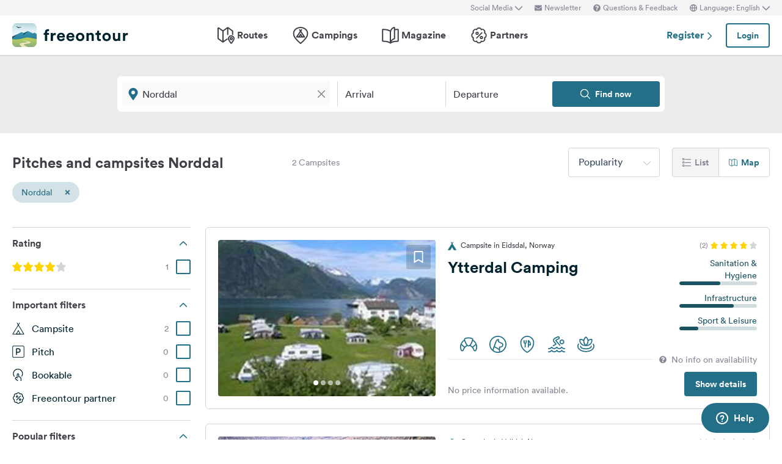

--- FILE ---
content_type: text/html; charset=UTF-8
request_url: https://www.freeontour.com/en/pitches/region/norway/more-og-romsdal/norddal
body_size: 10951
content:
<!DOCTYPE html>
<html lang="en">
<head>
    <meta charset="UTF-8">

<meta http-equiv="Content-Type" content="text/html; charset=utf-8" />

<meta http-equiv="X-UA-Compatible" content="IE=edge">
<meta http-equiv="cleartype" content="on" />
<meta name="HandheldFriendly" content="true" />
<meta name="viewport" content="width=device-width, initial-scale=1.0, maximum-scale=1.0">

<meta name="mobile-web-app-capable" content="yes">
<meta name="apple-mobile-web-app-capable" content="yes">
<meta name="application-name" content="FREEONTOUR">
<meta name="apple-mobile-web-app-title" content="FREEONTOUR">
<meta name="theme-color" content="#ffffff">
<meta name="msapplication-navbutton-color" content="#236F88">
<meta name="apple-mobile-web-app-status-bar-style" content="black-translucent">
<meta name="msapplication-starturl" content="/">

<meta name="csrf_token" content="BYXeBMhxIDdQSoeRDKpT38h5vzCt5xwa5qdo8YgD">

    <meta name="language" content="en" />

<meta name="twitter:card" content="summary_large_image">
<meta name="twitter:site" content="@FREEONTOUR">
<meta name="logged_in" content="false" />

            <meta name="author" content="FREEONTOUR" />
            <meta name="description" content="Free camping guide Norddal - find pitches &amp; campsites by categories, location, facilities, ..." />
            <meta name="apple-itunes-app" content="app-id=xxxxxxxxx, app-argument=/en/pitches/region/norway/more-og-romsdal/norddal" />
        <title>Pitches and campsites in Norddal - FREEONTOUR </title>
    <link rel="preload" href="/next/css/app/app.css?id=e269ad1cb139441d1e5e8a5065e11a13" as="style" />
                <link rel="preload" href="/esi/javascript_variables?locale=en&amp;version=next&amp;cb=v2.2026.01" as="script" />
            <link rel="preload" href="/next/lang/en.js?id=fef1d85616b6c7c22a8c36a1940a465e" as="script" />
            <link rel="preload" href="/next/js/app/manifest.js?id=a55c74fcdb2d150765a626e95c7bcf78" as="script" />
            <link rel="preload" href="/next/js/app/vendor.js?id=77988cb6334a0d70b9ad336cb148c3d8" as="script" />
            <link rel="preload" href="/next/js/app/app.js?id=85e6076c7b1d6d033ba0974f9f2afed3" as="script" />
                <link rel="preload" href="https://www.freeontour.com/next/fonts/lineto-circular-book.woff2" as="font"  crossorigin />
            <link rel="preload" href="https://www.freeontour.com/next/fonts/lineto-circular-medium.woff2" as="font"  crossorigin />
            <link rel="preload" href="https://www.freeontour.com/next/fonts/lineto-circular-bold.woff2" as="font"  crossorigin />
        <link rel="icon" sizes="512x512" href="https://www.freeontour.com/next/images/logos/logo-square-512.png">
<link rel="apple-touch-icon" sizes="512x512" href="https://www.freeontour.com/next/images/logos/logo-square-512.png">
<link rel="icon" sizes="192x192" href="https://www.freeontour.com/next/images/logos/logo-square-192.png">
<link rel="apple-touch-icon" sizes="192x192" href="https://www.freeontour.com/next/images/logos/logo-square-192.png">    <meta property="og:title" content="Pitches and campsites in Norddal - FREEONTOUR">
<meta property="og:description" content="Free camping guide Norddal - find pitches &amp; campsites by categories, location, facilities, ...">
<meta property="og:url" content="https://www.freeontour.com/en/pitches/region/norway/more-og-romsdal/norddal">
<meta property="og:type" content="website">
<meta property="og:site_name" content="FREEONTOUR">
<meta property="og:locale" content="en_UK">
<meta property="og:locale:alternate" content="en_US">
<meta property="og:locale:alternate" content="de_DE">
<meta property="og:locale:alternate" content="nl_NL">
<meta property="og:image" content="https://www.freeontour.com/next/images/logos/freeontour-opengraph.png">
<meta property="fb:app_id" content="453468458162995">
    
    
            <meta name="robots" content="noindex"/>    
    
    
    
    <link rel="manifest" href="/manifest.json">

    
    <link href="/next/css/app/app.css?id=e269ad1cb139441d1e5e8a5065e11a13" rel="stylesheet">
    
    <meta name="sentry-trace" content="3a260493514247a6ad51138d2e1a1b7f-2d8b2e8f48904903"/>
</head>
<body class="antialiased font-sans relative">

<main class="flex flex-col min-h-full" >
    <div class="browser-not-supported">
    <p class="browser-not-supported__content">Unfortunately, we don&#039;t support your browser (Internet Explorer) anymore, some functionalities could not work.
        <a class="browser-not-supported__link" target="_blank"
           href="https://browsehappy.com/">Click here to get information on how to upgrade your browser.
        </a>
    </p>
</div>    <div class="hidden lg:block  bg-gray-lightest " style="height: 25px;">
    <div class="max-w-screen-xl mx-auto px-5 h-full flex items-center justify-end text-xs text-gray">
        <social-media-dropdown></social-media-dropdown>
        <newsletter-modal-trigger>
            <template #default="slotProps">
                <div class="pl-5" v-if="slotProps.loggedIn">
                    <a class=" hover:text-gray-dark cursor-pointer flex items-center text-gray"  @click.prevent="slotProps.open">
                        <svg class="h-3 w-3 mr-1">
                            <use xlink:href="/next/sprite.svg?cb=v2.2026.01#envelope"></use>
                        </svg>
                        Newsletter
                    </a>
                </div>
            </template>
        </newsletter-modal-trigger>
        <zendesk-widget-trigger>
            <template #default="slotProps">
                <div class="pl-5 flex items-center hover:text-gray-dark cursor-pointer" @click.prevent="slotProps.open">
                    <svg v-if="slotProps.loading" class="animate-spin h-3 w-3 mr-1">
                        <use xlink:href="/next/sprite.svg?cb=v2.2026.01#spinner"></use>
                    </svg>
                    <svg v-else class="h-3 w-3 mr-1">
                        <use xlink:href="/next/sprite.svg?cb=v2.2026.01#question-circle-solid"></use>
                    </svg>
                    Questions &amp; Feedback
                </div>
            </template>
        </zendesk-widget-trigger>
        <language-picker></language-picker>
        
    </div>
</div>
<header 
    id="header" 
    class="
                    sticky top-0 left-0 right-0 w-full z-50 
                 
            bg-white shadow 
                lg:sticky lg:top-0 lg:left-0 lg:right-0 lg:w-full lg:z-50 
    "
>
     
        <div class="hidden lg:flex max-w-screen-xl mx-auto px-5 justify-between items-center w-full" style="height: 65px;">
            <a href="https://www.freeontour.com/en">
                <img src="https://www.freeontour.com/next/images/logos/logo.svg" alt="FREEONTOUR Logo" style="width: 190px;">
            </a>
            <nav class="h-full">
                <ul class="h-full flex">
                    <li class="h-full flex items-center mx-3 px-2 text-gray-dark ">
                        <a href="https://www.freeontour.com/en/routes" class="font-bold flex items-center hover:text-blue">
                            <svg class="h-7 w-7 mr-1">
                                <use xlink:href="/next/sprite.svg?cb=v2.2026.01#routes"></use>
                            </svg>
                            Routes
                        </a>
                    </li>
                    <li class="h-full flex items-center mx-3 px-2 text-gray-dark ">
                        <a href="https://www.freeontour.com/en/pitches" class="font-bold flex items-center hover:text-blue">
                            <svg class="h-7 w-7 mr-1">
                                <use xlink:href="/next/sprite.svg?cb=v2.2026.01#places"></use>
                            </svg>
                            Campings
                        </a>
                    </li>
                    <li class="h-full flex items-center mx-3 px-2 text-gray-dark ">
                        <a href="https://www.freeontour.com/en/magazine" class="flex items-center font-bold hover:text-blue">
                            <svg class="h-7 w-7 mr-1">
                                <use xlink:href="/next/sprite.svg?cb=v2.2026.01#articles"></use>
                            </svg>
                            Magazine
                        </a>
                    </li>
                    <li class="h-full flex items-center mx-3 px-2 text-gray-dark ">
                        <a href="https://www.freeontour.com/en/partners" class="flex items-center font-bold hover:text-blue">
                            <svg class="h-7 w-7 mr-1">
                                <use xlink:href="/next/sprite.svg?cb=v2.2026.01#discount-bubble"></use>
                            </svg>
                            Partners
                        </a>
                    </li>
                </ul>
            </nav>
            <div style="width: 250px">
                <user-header-block
                    register-url="https://www.freeontour.com/en/register"
                                    >
                </user-header-block>
            </div>
        </div>
    
    <div   style="height: 50px;" class="lg:hidden" >
                    <div class="h-full flex justify-between items-center">
                <div id="mobile-menu-icon" class="px-5">
                    <svg class="h-6 w-6 stroke-2 inline-block text-blue cursor-pointer">
                        <use xlink:href="/next/sprite.svg?cb=v2.2026.01#menu"></use>
                    </svg>
                </div>
                <a href="https://www.freeontour.com/en" class="inline-block">
                    <img src="https://www.freeontour.com/next/images/logos/logo.svg" alt="FREEONTOUR Logo" style="width: 150px;">
                </a>
                <div class="px-5">
                    <breakpoints inline-template>
                        <notifications-mobile v-if="isMobile && authenticated"></notifications-mobile>
                    </breakpoints>
                </div>
            </div>
                <div id="mobile-menu" class="fixed top-0 bottom-0 left-0 w-0 h-full bg-black bg-opacity-60 z-50 flex">
            <div class="w-10/12 max-w-screen-sm h-full bg-white overflow-y-auto">
                <div class="flex items-center" style="height: 50px;">
                    <div id="mobile-menu-close-icon" class="px-5 mr-6">
                        <svg class="h-5 w-5 inline-block stroke-2 inline-block text-blue cursor-pointer">
                            <use xlink:href="/next/sprite.svg?cb=v2.2026.01#close"></use>
                        </svg>
                    </div>
                    <a href="https://www.freeontour.com/en" class="inline-block">
                        <img src="https://www.freeontour.com/next/images/logos/logo.svg" alt="FREEONTOUR Logo" style="width: 150px;">
                    </a>
                </div>

                <user-menu-mobile 
                                    ></user-menu-mobile>

                                    <div class="px-5">
                        <ul class="text-gray-dark font-bold pt-5 pb-2">
                            <li class="py-3 px-5 ">
                                <a href="https://www.freeontour.com/en/routes" class="flex">
                                    <svg class="h-7 w-7 mr-4">
                                        <use xlink:href="/next/sprite.svg?cb=v2.2026.01#routes"></use>
                                    </svg>
                                    Routes
                                </a>
                            </li>
                            <li class="py-3 px-5 ">
                                <a href="https://www.freeontour.com/en/pitches" class="flex">
                                    <svg class="h-7 w-7 mr-4">
                                        <use xlink:href="/next/sprite.svg?cb=v2.2026.01#places"></use>
                                    </svg>
                                    Campings
                                </a>
                            </li>
                            <li class="py-3 px-5 ">
                                <a href="https://www.freeontour.com/en/magazine" class="flex">
                                    <svg class="h-7 w-7 mr-4">
                                        <use xlink:href="/next/sprite.svg?cb=v2.2026.01#articles"></use>
                                    </svg>
                                    Magazine
                                </a>
                            </li>
                            <li class="py-3 px-5 ">
                                <a href="https://www.freeontour.com/en/partners" class="flex">
                                    <svg class="h-7 w-7 mr-4">
                                        <use xlink:href="/next/sprite.svg?cb=v2.2026.01#discount-bubble"></use>
                                    </svg>
                                    Partners
                                </a>
                            </li>
                        </ul>
                    </div>
                
                <login-state>
                    <template slot="guest">
                        <div class="mx-5 py-5 border-t border-b border-gray-light">
                            <div class="px-5 flex justify-between items-center">
                                <a href="https://www.freeontour.com/en/register" class="text-blue font-bold">
                                    Register
                                    <svg class="h-3 w-3 inline-block stroke-3">
                                        <use :xlink:href="$svg('arrow-right')"></use>
                                    </svg>
                                </a>
                                <login-modal-button inline-template>
                                    <button @click="openLoginModal" class="btn btn--secondary bg-white">Login</button>
                                </login-modal-button>
                            </div>
                        </div>
                    </template>
                    <template slot="auth">
                        <hr class="mx-5 border-gray-light">
                    </template>
                </login-state>

                <div class="mx-5 pt-5 text-gray-dark space-y-5">
                    <newsletter-modal-trigger>
                        <template #default="slotProps">
                            <div class="pl-5">
                                <a class="  hover:text-gray-dark font-bold text-sm cursor-pointer flex items-center "  @click.prevent="slotProps.open">
                                    <svg class=" h-4 w-4 mr-6">
                                        <use xlink:href="/next/sprite.svg?cb=v2.2026.01#envelope"></use>
                                    </svg>
                                    Newsletter
                                </a>
                            </div>
                        </template>
                    </newsletter-modal-trigger>
                    <zendesk-widget-trigger>
                        <template #default="slotProps">
                            <div class="pl-5 flex items-center hover:text-gray-dark font-bold text-sm" @click.prevent="slotProps.open">
                                <svg v-if="slotProps.loading" class="animate-spin h-4 w-4 mr-6">
                                    <use xlink:href="/next/sprite.svg?cb=v2.2026.01#spinner"></use>
                                </svg>
                                <svg v-else class="h-4 w-4 mr-6">
                                    <use xlink:href="/next/sprite.svg?cb=v2.2026.01#question-circle-solid"></use>
                                </svg>
                                Questions &amp; Feedback
                            </div>
                        </template>
                    </zendesk-widget-trigger>
                    <language-picker></language-picker>
                    <login-state>
                        <template #auth="{csrfToken}">
                            <form method="POST" action="/logout" ref="logoutForm" class="cursor-pointer">
                                <input type="hidden" name="_token" :value="csrfToken"/>
                                <button class="pl-5 flex items-center hover:text-gray-dark font-bold text-sm" type="submit">
                                    <svg class="h-4 w-4 mr-6">
                                        <use xlink:href="/next/sprite.svg?cb=v2.2026.01#logout"></use>
                                    </svg>
                                    Logout
                                </button>
                            </form>
                        </template>
                    </login-state>
                </div>

                
                <hr class="m-5 border-gray-light">
                <div class="px-5">
                    <ul class="text-gray-dark text-sm font-bold space-y-5">
                        <li class="px-5">
                            Follow us on social media
                        </li>
                    

                        <li class="px-5">
                            <a href="https://www.facebook.com/freeontour" target="_blank" class="flex items-center">
                                <svg class="h-4 w-4 mr-6 stroke-3" >
                                    <use :xlink:href="$svg('facebook')"></use>
                                </svg> 
                                Facebook
                            </a>
                        </li>
                    
                        <li class="px-5">
                            <a  href="https://www.instagram.com/freeontour_com/" target="_blank" class="flex items-center">
                                <svg class="h-4 w-4 mr-6 stroke-3">
                                    <use :xlink:href="$svg('instagram')"></use>
                                </svg> 
                                Instagram
                            </a>
                        </li>
                    </ul>
                </div>

            </div>

            <div class="w-2/12" id="mobile-menu-backdrop"></div>
        </div>
    </div>
</header>
    <div class="flex-1">
            <div class="min-h-124 bg-gray-lightest lg:bg-white">
        <campings-instant-search 
            :amenity-groups="{&quot;c_size&quot;:{&quot;label&quot;:&quot;No. of pitches on place&quot;,&quot;amenities&quot;:[{&quot;key&quot;:&quot;pitch_count_small&quot;,&quot;label&quot;:&quot;up to 150&quot;,&quot;checked&quot;:false,&quot;type&quot;:&quot;bool&quot;,&quot;distance&quot;:null,&quot;available&quot;:null,&quot;availability_text&quot;:null,&quot;featured&quot;:false,&quot;popular&quot;:false},{&quot;key&quot;:&quot;pitch_count_medium&quot;,&quot;label&quot;:&quot;up to 300&quot;,&quot;checked&quot;:false,&quot;type&quot;:&quot;bool&quot;,&quot;distance&quot;:null,&quot;available&quot;:null,&quot;availability_text&quot;:null,&quot;featured&quot;:false,&quot;popular&quot;:false},{&quot;key&quot;:&quot;pitch_count_large&quot;,&quot;label&quot;:&quot;more than 300&quot;,&quot;checked&quot;:false,&quot;type&quot;:&quot;bool&quot;,&quot;distance&quot;:null,&quot;available&quot;:null,&quot;availability_text&quot;:null,&quot;featured&quot;:false,&quot;popular&quot;:false}]},&quot;c_location&quot;:{&quot;label&quot;:&quot;Location&quot;,&quot;amenities&quot;:[{&quot;key&quot;:&quot;is_next_to_the_sea&quot;,&quot;label&quot;:&quot;By the sea&quot;,&quot;checked&quot;:false,&quot;type&quot;:&quot;bool&quot;,&quot;distance&quot;:null,&quot;available&quot;:null,&quot;availability_text&quot;:null,&quot;featured&quot;:false,&quot;popular&quot;:false},{&quot;key&quot;:&quot;is_next_to_a_lake&quot;,&quot;label&quot;:&quot;By the lake&quot;,&quot;checked&quot;:false,&quot;type&quot;:&quot;bool&quot;,&quot;distance&quot;:null,&quot;available&quot;:null,&quot;availability_text&quot;:null,&quot;featured&quot;:false,&quot;popular&quot;:false},{&quot;key&quot;:&quot;is_next_to_a_city&quot;,&quot;label&quot;:&quot;Near the city&quot;,&quot;checked&quot;:false,&quot;type&quot;:&quot;bool&quot;,&quot;distance&quot;:null,&quot;available&quot;:null,&quot;availability_text&quot;:null,&quot;featured&quot;:false,&quot;popular&quot;:false},{&quot;key&quot;:&quot;is_in_the_mountains&quot;,&quot;label&quot;:&quot;In the mountains&quot;,&quot;checked&quot;:false,&quot;type&quot;:&quot;bool&quot;,&quot;distance&quot;:null,&quot;available&quot;:null,&quot;availability_text&quot;:null,&quot;featured&quot;:false,&quot;popular&quot;:false}]},&quot;c_infrastructure&quot;:{&quot;label&quot;:&quot;Infrastructure&quot;,&quot;amenities&quot;:[{&quot;key&quot;:&quot;wlan&quot;,&quot;label&quot;:&quot;WI-FI&quot;,&quot;checked&quot;:false,&quot;type&quot;:&quot;bool&quot;,&quot;distance&quot;:null,&quot;available&quot;:null,&quot;availability_text&quot;:null,&quot;featured&quot;:true,&quot;popular&quot;:true},{&quot;key&quot;:&quot;restaurant_on_site_or_nearby&quot;,&quot;label&quot;:&quot;Restaurant on site \/ nearby&quot;,&quot;checked&quot;:false,&quot;type&quot;:&quot;bool&quot;,&quot;distance&quot;:null,&quot;available&quot;:null,&quot;availability_text&quot;:null,&quot;featured&quot;:false,&quot;popular&quot;:false},{&quot;key&quot;:&quot;bread_on_site&quot;,&quot;label&quot;:&quot;Bread roll service&quot;,&quot;checked&quot;:false,&quot;type&quot;:&quot;bool&quot;,&quot;distance&quot;:null,&quot;available&quot;:null,&quot;availability_text&quot;:null,&quot;featured&quot;:true,&quot;popular&quot;:true},{&quot;key&quot;:&quot;playground_kids_on_site&quot;,&quot;label&quot;:&quot;Children&#039;s playground&quot;,&quot;checked&quot;:false,&quot;type&quot;:&quot;bool&quot;,&quot;distance&quot;:null,&quot;available&quot;:null,&quot;availability_text&quot;:null,&quot;featured&quot;:false,&quot;popular&quot;:true},{&quot;key&quot;:&quot;kids_animation&quot;,&quot;label&quot;:&quot;Children&#039;s entertainment&quot;,&quot;checked&quot;:false,&quot;type&quot;:&quot;bool&quot;,&quot;distance&quot;:null,&quot;available&quot;:null,&quot;availability_text&quot;:null,&quot;featured&quot;:false,&quot;popular&quot;:false},{&quot;key&quot;:&quot;rental_bathrooms&quot;,&quot;label&quot;:&quot;Rental bathrooms&quot;,&quot;checked&quot;:false,&quot;type&quot;:&quot;bool&quot;,&quot;distance&quot;:null,&quot;available&quot;:null,&quot;availability_text&quot;:null,&quot;featured&quot;:false,&quot;popular&quot;:false},{&quot;key&quot;:&quot;rental_accomodation&quot;,&quot;label&quot;:&quot;Rental accommodation&quot;,&quot;checked&quot;:false,&quot;type&quot;:&quot;bool&quot;,&quot;distance&quot;:null,&quot;available&quot;:null,&quot;availability_text&quot;:null,&quot;featured&quot;:false,&quot;popular&quot;:false},{&quot;key&quot;:&quot;sanitarian_handicapped&quot;,&quot;label&quot;:&quot;Wheelchair friendly sanitary facilities&quot;,&quot;checked&quot;:false,&quot;type&quot;:&quot;bool&quot;,&quot;distance&quot;:null,&quot;available&quot;:null,&quot;availability_text&quot;:null,&quot;featured&quot;:false,&quot;popular&quot;:false},{&quot;key&quot;:&quot;most_ways_paved&quot;,&quot;label&quot;:&quot;Most paths paved&quot;,&quot;checked&quot;:false,&quot;type&quot;:&quot;bool&quot;,&quot;distance&quot;:null,&quot;available&quot;:null,&quot;availability_text&quot;:null,&quot;featured&quot;:false,&quot;popular&quot;:false}]},&quot;c_details_for_motorhome_pitches&quot;:{&quot;label&quot;:&quot;Info for motorhome stopovers&quot;,&quot;amenities&quot;:[{&quot;key&quot;:&quot;type_of_pitch_premium_pitch&quot;,&quot;label&quot;:&quot;Motorhome harbour&quot;,&quot;checked&quot;:false,&quot;type&quot;:&quot;bool&quot;,&quot;distance&quot;:null,&quot;available&quot;:null,&quot;availability_text&quot;:null,&quot;featured&quot;:false,&quot;popular&quot;:false},{&quot;key&quot;:&quot;type_of_pitch_winery&quot;,&quot;label&quot;:&quot;at vineyard&quot;,&quot;checked&quot;:false,&quot;type&quot;:&quot;bool&quot;,&quot;distance&quot;:null,&quot;available&quot;:null,&quot;availability_text&quot;:null,&quot;featured&quot;:false,&quot;popular&quot;:false},{&quot;key&quot;:&quot;type_of_pitch_farm&quot;,&quot;label&quot;:&quot;at farm&quot;,&quot;checked&quot;:false,&quot;type&quot;:&quot;bool&quot;,&quot;distance&quot;:null,&quot;available&quot;:null,&quot;availability_text&quot;:null,&quot;featured&quot;:false,&quot;popular&quot;:false},{&quot;key&quot;:&quot;type_of_pitch_fair&quot;,&quot;label&quot;:&quot;at fair&quot;,&quot;checked&quot;:false,&quot;type&quot;:&quot;bool&quot;,&quot;distance&quot;:null,&quot;available&quot;:null,&quot;availability_text&quot;:null,&quot;featured&quot;:false,&quot;popular&quot;:false},{&quot;key&quot;:&quot;type_of_pitch_port&quot;,&quot;label&quot;:&quot;at harbour&quot;,&quot;checked&quot;:false,&quot;type&quot;:&quot;bool&quot;,&quot;distance&quot;:null,&quot;available&quot;:null,&quot;availability_text&quot;:null,&quot;featured&quot;:false,&quot;popular&quot;:false},{&quot;key&quot;:&quot;type_of_pitch_cp_front_of_gate&quot;,&quot;label&quot;:&quot;at campsite&quot;,&quot;checked&quot;:false,&quot;type&quot;:&quot;bool&quot;,&quot;distance&quot;:null,&quot;available&quot;:null,&quot;availability_text&quot;:null,&quot;featured&quot;:false,&quot;popular&quot;:false},{&quot;key&quot;:&quot;type_of_pitch_truck_stop&quot;,&quot;label&quot;:&quot;truck stop&quot;,&quot;checked&quot;:false,&quot;type&quot;:&quot;bool&quot;,&quot;distance&quot;:null,&quot;available&quot;:null,&quot;availability_text&quot;:null,&quot;featured&quot;:false,&quot;popular&quot;:false},{&quot;key&quot;:&quot;type_of_pitch_truck_parking_space&quot;,&quot;label&quot;:&quot;Parking lot&quot;,&quot;checked&quot;:false,&quot;type&quot;:&quot;bool&quot;,&quot;distance&quot;:null,&quot;available&quot;:null,&quot;availability_text&quot;:null,&quot;featured&quot;:false,&quot;popular&quot;:false},{&quot;key&quot;:&quot;toll_free&quot;,&quot;label&quot;:&quot;free of charge&quot;,&quot;checked&quot;:false,&quot;type&quot;:&quot;bool&quot;,&quot;distance&quot;:null,&quot;available&quot;:null,&quot;availability_text&quot;:null,&quot;featured&quot;:false,&quot;popular&quot;:false},{&quot;key&quot;:&quot;caravans_allowed&quot;,&quot;label&quot;:&quot;Caravans allowed&quot;,&quot;checked&quot;:false,&quot;type&quot;:&quot;bool&quot;,&quot;distance&quot;:null,&quot;available&quot;:null,&quot;availability_text&quot;:null,&quot;featured&quot;:false,&quot;popular&quot;:false},{&quot;key&quot;:&quot;shower&quot;,&quot;label&quot;:&quot;Shower&quot;,&quot;checked&quot;:false,&quot;type&quot;:&quot;bool&quot;,&quot;distance&quot;:null,&quot;available&quot;:null,&quot;availability_text&quot;:null,&quot;featured&quot;:true,&quot;popular&quot;:false},{&quot;key&quot;:&quot;water_fill_up_for_motorhomes&quot;,&quot;label&quot;:&quot;Fresh water&quot;,&quot;checked&quot;:false,&quot;type&quot;:&quot;bool&quot;,&quot;distance&quot;:null,&quot;available&quot;:null,&quot;availability_text&quot;:null,&quot;featured&quot;:true,&quot;popular&quot;:false},{&quot;key&quot;:&quot;grey_water_disposal&quot;,&quot;label&quot;:&quot;Grey water disposal&quot;,&quot;checked&quot;:false,&quot;type&quot;:&quot;bool&quot;,&quot;distance&quot;:null,&quot;available&quot;:null,&quot;availability_text&quot;:null,&quot;featured&quot;:true,&quot;popular&quot;:false},{&quot;key&quot;:&quot;chemical_toilet_disposal&quot;,&quot;label&quot;:&quot;Chemical toilets dumping&quot;,&quot;checked&quot;:false,&quot;type&quot;:&quot;bool&quot;,&quot;distance&quot;:null,&quot;available&quot;:null,&quot;availability_text&quot;:null,&quot;featured&quot;:true,&quot;popular&quot;:true}]},&quot;c_dogs&quot;:{&quot;label&quot;:&quot;Dogs&quot;,&quot;amenities&quot;:[{&quot;key&quot;:&quot;dogs_allowed&quot;,&quot;label&quot;:&quot;Dogs allowed&quot;,&quot;checked&quot;:false,&quot;type&quot;:&quot;bool&quot;,&quot;distance&quot;:null,&quot;available&quot;:null,&quot;availability_text&quot;:null,&quot;featured&quot;:true,&quot;popular&quot;:true}]},&quot;c_leisure_activity_and_sports&quot;:{&quot;label&quot;:&quot;Sport and leisure&quot;,&quot;amenities&quot;:[{&quot;key&quot;:&quot;swimming_possibilities&quot;,&quot;label&quot;:&quot;Bathing possibility&quot;,&quot;checked&quot;:false,&quot;type&quot;:&quot;bool&quot;,&quot;distance&quot;:null,&quot;available&quot;:null,&quot;availability_text&quot;:null,&quot;featured&quot;:false,&quot;popular&quot;:false},{&quot;key&quot;:&quot;wellness_possibility&quot;,&quot;label&quot;:&quot;Wellness&quot;,&quot;checked&quot;:false,&quot;type&quot;:&quot;bool&quot;,&quot;distance&quot;:null,&quot;available&quot;:null,&quot;availability_text&quot;:null,&quot;featured&quot;:true,&quot;popular&quot;:false},{&quot;key&quot;:&quot;water_sport_possibilities&quot;,&quot;label&quot;:&quot;Water sports&quot;,&quot;checked&quot;:false,&quot;type&quot;:&quot;bool&quot;,&quot;distance&quot;:null,&quot;available&quot;:null,&quot;availability_text&quot;:null,&quot;featured&quot;:false,&quot;popular&quot;:false},{&quot;key&quot;:&quot;tennis&quot;,&quot;label&quot;:&quot;Tennis&quot;,&quot;checked&quot;:false,&quot;type&quot;:&quot;float&quot;,&quot;distance&quot;:null,&quot;available&quot;:null,&quot;availability_text&quot;:null,&quot;featured&quot;:false,&quot;popular&quot;:false},{&quot;key&quot;:&quot;horseback_riding&quot;,&quot;label&quot;:&quot;Horse riding&quot;,&quot;checked&quot;:false,&quot;type&quot;:&quot;float&quot;,&quot;distance&quot;:null,&quot;available&quot;:null,&quot;availability_text&quot;:null,&quot;featured&quot;:false,&quot;popular&quot;:false},{&quot;key&quot;:&quot;golf&quot;,&quot;label&quot;:&quot;Golf&quot;,&quot;checked&quot;:false,&quot;type&quot;:&quot;float&quot;,&quot;distance&quot;:null,&quot;available&quot;:null,&quot;availability_text&quot;:null,&quot;featured&quot;:false,&quot;popular&quot;:false},{&quot;key&quot;:&quot;bicyclerent&quot;,&quot;label&quot;:&quot;Bicycle rental&quot;,&quot;checked&quot;:false,&quot;type&quot;:&quot;float&quot;,&quot;distance&quot;:null,&quot;available&quot;:null,&quot;availability_text&quot;:null,&quot;featured&quot;:false,&quot;popular&quot;:false},{&quot;key&quot;:&quot;winter_sport_possibilities&quot;,&quot;label&quot;:&quot;Winter sports&quot;,&quot;checked&quot;:false,&quot;type&quot;:&quot;bool&quot;,&quot;distance&quot;:null,&quot;available&quot;:null,&quot;availability_text&quot;:null,&quot;featured&quot;:false,&quot;popular&quot;:false},{&quot;key&quot;:&quot;other_sport_possibilities&quot;,&quot;label&quot;:&quot;further sports facilities&quot;,&quot;checked&quot;:false,&quot;type&quot;:&quot;bool&quot;,&quot;distance&quot;:null,&quot;available&quot;:null,&quot;availability_text&quot;:null,&quot;featured&quot;:false,&quot;popular&quot;:false}]},&quot;c_suitable_for&quot;:{&quot;label&quot;:&quot;Suitable for&quot;,&quot;amenities&quot;:[{&quot;key&quot;:&quot;suitable_for_kids_up_to_6&quot;,&quot;label&quot;:&quot;Families with kids under 6 years&quot;,&quot;checked&quot;:false,&quot;type&quot;:&quot;bool&quot;,&quot;distance&quot;:null,&quot;available&quot;:null,&quot;availability_text&quot;:null,&quot;featured&quot;:false,&quot;popular&quot;:false},{&quot;key&quot;:&quot;suitable_for_kids_up_to_18&quot;,&quot;label&quot;:&quot;Families with kids under 18 years&quot;,&quot;checked&quot;:false,&quot;type&quot;:&quot;bool&quot;,&quot;distance&quot;:null,&quot;available&quot;:null,&quot;availability_text&quot;:null,&quot;featured&quot;:false,&quot;popular&quot;:false},{&quot;key&quot;:&quot;suitable_for_couples&quot;,&quot;label&quot;:&quot;Couples&quot;,&quot;checked&quot;:false,&quot;type&quot;:&quot;bool&quot;,&quot;distance&quot;:null,&quot;available&quot;:null,&quot;availability_text&quot;:null,&quot;featured&quot;:false,&quot;popular&quot;:false},{&quot;key&quot;:&quot;suitable_for_senior&quot;,&quot;label&quot;:&quot;Seniors&quot;,&quot;checked&quot;:false,&quot;type&quot;:&quot;bool&quot;,&quot;distance&quot;:null,&quot;available&quot;:null,&quot;availability_text&quot;:null,&quot;featured&quot;:false,&quot;popular&quot;:false},{&quot;key&quot;:&quot;suitable_for_guests_with_dog&quot;,&quot;label&quot;:&quot;Campers with dog&quot;,&quot;checked&quot;:false,&quot;type&quot;:&quot;bool&quot;,&quot;distance&quot;:null,&quot;available&quot;:null,&quot;availability_text&quot;:null,&quot;featured&quot;:false,&quot;popular&quot;:false},{&quot;key&quot;:&quot;suitable_for_camper_with_tent&quot;,&quot;label&quot;:&quot;Campers with tent&quot;,&quot;checked&quot;:false,&quot;type&quot;:&quot;bool&quot;,&quot;distance&quot;:null,&quot;available&quot;:null,&quot;availability_text&quot;:null,&quot;featured&quot;:false,&quot;popular&quot;:false},{&quot;key&quot;:&quot;suitable_for_youth&quot;,&quot;label&quot;:&quot;Youth groups&quot;,&quot;checked&quot;:false,&quot;type&quot;:&quot;bool&quot;,&quot;distance&quot;:null,&quot;available&quot;:null,&quot;availability_text&quot;:null,&quot;featured&quot;:false,&quot;popular&quot;:false},{&quot;key&quot;:&quot;winter_camping&quot;,&quot;label&quot;:&quot;Winter camping&quot;,&quot;checked&quot;:false,&quot;type&quot;:&quot;bool&quot;,&quot;distance&quot;:null,&quot;available&quot;:null,&quot;availability_text&quot;:null,&quot;featured&quot;:false,&quot;popular&quot;:false},{&quot;key&quot;:&quot;fkk_camping&quot;,&quot;label&quot;:&quot;Nudist&quot;,&quot;checked&quot;:false,&quot;type&quot;:&quot;bool&quot;,&quot;distance&quot;:null,&quot;available&quot;:null,&quot;availability_text&quot;:null,&quot;featured&quot;:false,&quot;popular&quot;:false}]}}" 
            :popular-amenities="[{&quot;key&quot;:&quot;wlan&quot;,&quot;label&quot;:&quot;WI-FI&quot;,&quot;checked&quot;:false,&quot;type&quot;:&quot;bool&quot;,&quot;distance&quot;:null,&quot;available&quot;:null,&quot;availability_text&quot;:null,&quot;featured&quot;:true,&quot;popular&quot;:true},{&quot;key&quot;:&quot;bread_on_site&quot;,&quot;label&quot;:&quot;Bread roll service&quot;,&quot;checked&quot;:false,&quot;type&quot;:&quot;bool&quot;,&quot;distance&quot;:null,&quot;available&quot;:null,&quot;availability_text&quot;:null,&quot;featured&quot;:true,&quot;popular&quot;:true},{&quot;key&quot;:&quot;playground_kids_on_site&quot;,&quot;label&quot;:&quot;Children&#039;s playground&quot;,&quot;checked&quot;:false,&quot;type&quot;:&quot;bool&quot;,&quot;distance&quot;:null,&quot;available&quot;:null,&quot;availability_text&quot;:null,&quot;featured&quot;:false,&quot;popular&quot;:true},{&quot;key&quot;:&quot;chemical_toilet_disposal&quot;,&quot;label&quot;:&quot;Chemical toilets dumping&quot;,&quot;checked&quot;:false,&quot;type&quot;:&quot;bool&quot;,&quot;distance&quot;:null,&quot;available&quot;:null,&quot;availability_text&quot;:null,&quot;featured&quot;:true,&quot;popular&quot;:true},{&quot;key&quot;:&quot;dogs_allowed&quot;,&quot;label&quot;:&quot;Dogs allowed&quot;,&quot;checked&quot;:false,&quot;type&quot;:&quot;bool&quot;,&quot;distance&quot;:null,&quot;available&quot;:null,&quot;availability_text&quot;:null,&quot;featured&quot;:true,&quot;popular&quot;:true}]"
            :amenity-translations="{&quot;pitch_count_small&quot;:&quot;up to 150&quot;,&quot;pitch_count_medium&quot;:&quot;up to 300&quot;,&quot;pitch_count_large&quot;:&quot;more than 300&quot;,&quot;is_next_to_the_sea&quot;:&quot;By the sea&quot;,&quot;is_next_to_a_lake&quot;:&quot;By the lake&quot;,&quot;is_next_to_a_city&quot;:&quot;Near the city&quot;,&quot;is_in_the_mountains&quot;:&quot;In the mountains&quot;,&quot;wlan&quot;:&quot;WI-FI&quot;,&quot;restaurant_on_site_or_nearby&quot;:&quot;Restaurant on site \/ nearby&quot;,&quot;bread_on_site&quot;:&quot;Bread roll service&quot;,&quot;playground_kids_on_site&quot;:&quot;Children&#039;s playground&quot;,&quot;kids_animation&quot;:&quot;Children&#039;s entertainment&quot;,&quot;rental_bathrooms&quot;:&quot;Rental bathrooms&quot;,&quot;rental_accomodation&quot;:&quot;Rental accommodation&quot;,&quot;sanitarian_handicapped&quot;:&quot;Wheelchair friendly sanitary facilities&quot;,&quot;most_ways_paved&quot;:&quot;Most paths paved&quot;,&quot;type_of_pitch_premium_pitch&quot;:&quot;Motorhome harbour&quot;,&quot;type_of_pitch_winery&quot;:&quot;at vineyard&quot;,&quot;type_of_pitch_farm&quot;:&quot;at farm&quot;,&quot;type_of_pitch_fair&quot;:&quot;at fair&quot;,&quot;type_of_pitch_port&quot;:&quot;at harbour&quot;,&quot;type_of_pitch_cp_front_of_gate&quot;:&quot;at campsite&quot;,&quot;type_of_pitch_truck_stop&quot;:&quot;truck stop&quot;,&quot;type_of_pitch_truck_parking_space&quot;:&quot;Parking lot&quot;,&quot;toll_free&quot;:&quot;free of charge&quot;,&quot;caravans_allowed&quot;:&quot;Caravans allowed&quot;,&quot;shower&quot;:&quot;Shower&quot;,&quot;water_fill_up_for_motorhomes&quot;:&quot;Fresh water&quot;,&quot;grey_water_disposal&quot;:&quot;Grey water disposal&quot;,&quot;chemical_toilet_disposal&quot;:&quot;Chemical toilets dumping&quot;,&quot;dogs_allowed&quot;:&quot;Dogs allowed&quot;,&quot;swimming_possibilities&quot;:&quot;Bathing possibility&quot;,&quot;wellness_possibility&quot;:&quot;Wellness&quot;,&quot;water_sport_possibilities&quot;:&quot;Water sports&quot;,&quot;tennis&quot;:&quot;Tennis&quot;,&quot;horseback_riding&quot;:&quot;Horse riding&quot;,&quot;golf&quot;:&quot;Golf&quot;,&quot;bicyclerent&quot;:&quot;Bicycle rental&quot;,&quot;winter_sport_possibilities&quot;:&quot;Winter sports&quot;,&quot;other_sport_possibilities&quot;:&quot;further sports facilities&quot;,&quot;suitable_for_kids_up_to_6&quot;:&quot;Families with kids under 6 years&quot;,&quot;suitable_for_kids_up_to_18&quot;:&quot;Families with kids under 18 years&quot;,&quot;suitable_for_couples&quot;:&quot;Couples&quot;,&quot;suitable_for_senior&quot;:&quot;Seniors&quot;,&quot;suitable_for_guests_with_dog&quot;:&quot;Campers with dog&quot;,&quot;suitable_for_camper_with_tent&quot;:&quot;Campers with tent&quot;,&quot;suitable_for_youth&quot;:&quot;Youth groups&quot;,&quot;winter_camping&quot;:&quot;Winter camping&quot;,&quot;fkk_camping&quot;:&quot;Nudist&quot;,&quot;restaurant&quot;:&quot;Restaurant&quot;,&quot;swim_natural_water&quot;:&quot;Bathing in natural waters&quot;}"
            campings-submit-url="https://www.freeontour.com/en/pitches/submit"
            initial-date-range=""
            results-url="https://www.freeontour.com/en/pitches/search"
                            :initial-region="{&quot;id&quot;:13239,&quot;parent_id&quot;:10280,&quot;key&quot;:&quot;norddal-no-province-623-726&quot;,&quot;level&quot;:&quot;province&quot;,&quot;country_code&quot;:&quot;no&quot;,&quot;available_translations&quot;:[&quot;de&quot;,&quot;nl&quot;,&quot;en&quot;],&quot;camping_count&quot;:2,&quot;pitch_count&quot;:0,&quot;route_count&quot;:&quot;0&quot;,&quot;partner_count&quot;:0,&quot;seo_country&quot;:false,&quot;article_de_count&quot;:0,&quot;article_nl_count&quot;:0,&quot;article_en_count&quot;:0,&quot;article_tips_de_count&quot;:0,&quot;article_tips_nl_count&quot;:0,&quot;article_tips_en_count&quot;:0,&quot;photo&quot;:null,&quot;de&quot;:{&quot;name&quot;:&quot;Norddal&quot;,&quot;slug&quot;:&quot;norddal&quot;,&quot;location_string&quot;:&quot;M\u00f8re og Romsdal, Norwegen&quot;,&quot;relative_url&quot;:null},&quot;nl&quot;:{&quot;name&quot;:&quot;Norddal&quot;,&quot;slug&quot;:&quot;norddal&quot;,&quot;location_string&quot;:&quot;M\u00f8re og Romsdal fylke, Noorwegen&quot;,&quot;relative_url&quot;:null},&quot;en&quot;:{&quot;name&quot;:&quot;Norddal&quot;,&quot;slug&quot;:&quot;norddal&quot;,&quot;location_string&quot;:&quot;M\u00f8re og Romsdal, Norway&quot;,&quot;relative_url&quot;:null},&quot;parent&quot;:{&quot;id&quot;:10280,&quot;parent_id&quot;:23,&quot;key&quot;:&quot;more-og-romsdal-no-region-6273-715&quot;,&quot;level&quot;:&quot;region&quot;,&quot;country_code&quot;:&quot;no&quot;,&quot;available_translations&quot;:[&quot;de&quot;,&quot;nl&quot;,&quot;en&quot;],&quot;camping_count&quot;:34,&quot;pitch_count&quot;:0,&quot;route_count&quot;:&quot;0&quot;,&quot;partner_count&quot;:0,&quot;seo_country&quot;:false,&quot;article_de_count&quot;:0,&quot;article_nl_count&quot;:0,&quot;article_en_count&quot;:0,&quot;article_tips_de_count&quot;:0,&quot;article_tips_nl_count&quot;:0,&quot;article_tips_en_count&quot;:0,&quot;photo&quot;:null,&quot;de&quot;:{&quot;name&quot;:&quot;M\u00f8re og Romsdal&quot;,&quot;slug&quot;:&quot;more-og-romsdal&quot;,&quot;location_string&quot;:&quot;Norwegen&quot;,&quot;relative_url&quot;:null},&quot;nl&quot;:{&quot;name&quot;:&quot;M\u00f8re og Romsdal fylke&quot;,&quot;slug&quot;:&quot;more-og-romsdal-fylke&quot;,&quot;location_string&quot;:&quot;Noorwegen&quot;,&quot;relative_url&quot;:null},&quot;en&quot;:{&quot;name&quot;:&quot;M\u00f8re og Romsdal&quot;,&quot;slug&quot;:&quot;more-og-romsdal&quot;,&quot;location_string&quot;:&quot;Norway&quot;,&quot;relative_url&quot;:null},&quot;parent&quot;:{&quot;id&quot;:23,&quot;parent_id&quot;:null,&quot;key&quot;:&quot;norway&quot;,&quot;level&quot;:&quot;country&quot;,&quot;country_code&quot;:&quot;no&quot;,&quot;available_translations&quot;:[&quot;de&quot;,&quot;nl&quot;,&quot;en&quot;],&quot;camping_count&quot;:501,&quot;pitch_count&quot;:0,&quot;route_count&quot;:&quot;204&quot;,&quot;partner_count&quot;:1,&quot;seo_country&quot;:true,&quot;article_de_count&quot;:12,&quot;article_nl_count&quot;:3,&quot;article_en_count&quot;:5,&quot;article_tips_de_count&quot;:4,&quot;article_tips_nl_count&quot;:2,&quot;article_tips_en_count&quot;:2,&quot;photo&quot;:{&quot;filename&quot;:&quot;https:\/\/www.freeontour.com\/next\/images\/countries\/no.800.jpg&quot;,&quot;urls&quot;:{&quot;large&quot;:&quot;https:\/\/www.freeontour.com\/next\/images\/countries\/no.800.jpg&quot;,&quot;small&quot;:&quot;https:\/\/www.freeontour.com\/next\/images\/countries\/no.300.jpg&quot;}},&quot;de&quot;:{&quot;name&quot;:&quot;Norwegen&quot;,&quot;slug&quot;:&quot;norwegen&quot;,&quot;location_string&quot;:&quot;&quot;,&quot;relative_url&quot;:&quot;\/en\/region\/norwegen&quot;},&quot;nl&quot;:{&quot;name&quot;:&quot;Noorwegen&quot;,&quot;slug&quot;:&quot;noorwegen&quot;,&quot;location_string&quot;:&quot;&quot;,&quot;relative_url&quot;:&quot;\/en\/regio\/noorwegen&quot;},&quot;en&quot;:{&quot;name&quot;:&quot;Norway&quot;,&quot;slug&quot;:&quot;norway&quot;,&quot;location_string&quot;:&quot;&quot;,&quot;relative_url&quot;:&quot;\/en\/region\/norway&quot;}}},&quot;visible_on_search&quot;:true,&quot;last_synced_at&quot;:&quot;2026-01-17 13:24:56&quot;,&quot;visible_for_apps&quot;:true}"
                                                                initial-view="list"
                                >
            <div class="bg-gray-lighter h-32 hidden lg:block">
                <div class="animate-pulse max-w-4xl m-auto space-y-3 py-9">
                    <div class="h-14 bg-gray-lightest rounded"></div>
                </div>
            </div>
            <div class="bg-white border-b border-t border-gray-lighter shadow-sm h-14 lg:hidden">
                <div class="animate-pulse px-5 pt-5 flex space-between">
                    <div class="h-4 w-6/12 bg-gray-lighter rounded"></div>
                    <div class="h-4 w-1/12"></div>
                    <div class="h-4 w-6/12 bg-gray-lighter rounded"></div>
                </div>
            </div>
            <div class="animate-pulse px-5 pt-8 space-y-6 md:hidden">
                <div class="h-4 w-4/12 bg-gray-lighter rounded"></div>
                <div class="border border-gray-light rounded-md bg-white animate-pulse">
    <div class="flex flex-col h-full">
        <div class="bg-gray-lighter rounded rounded-b-none h-40"></div>
        <div class="p-5 flex-1 flex flex-col justify-between">
            <div class="flex flex-col">
                <!-- Header of the card -->
                <div class="flex justify-between items-center pb-3">
                    <div class="h-4 w-24 bg-gray-lighter rounded"></div>
                    <div class="h-4 w-24 bg-gray-lighter rounded"></div>
                </div>
                <!-- Main content of the card -->
                <div class="flex flex-col">
                    <div class="flex-grow flex flex-col justify-between">
                        <div class="h-7 w-full bg-gray-lighter rounded"></div>
                        <div class="h-7 w-1/2 bg-gray-lighter mt-1.5 rounded"></div>
                    </div>
                    <div class="flex justify-between items-end h-12"></div>
                </div>
            </div>
            <!-- Footer of the card -->
            <div class="flex flex-col pt-3">
                <div class="h-7 w-24 bg-gray-lighter rounded"></div>
                <div class="h-4 w-full bg-gray-lighter rounded mt-1.5"></div>
            </div>
        </div>
    </div>
</div>                <div class="border border-gray-light rounded-md bg-white animate-pulse">
    <div class="flex flex-col h-full">
        <div class="bg-gray-lighter rounded rounded-b-none h-40"></div>
        <div class="p-5 flex-1 flex flex-col justify-between">
            <div class="flex flex-col">
                <!-- Header of the card -->
                <div class="flex justify-between items-center pb-3">
                    <div class="h-4 w-24 bg-gray-lighter rounded"></div>
                    <div class="h-4 w-24 bg-gray-lighter rounded"></div>
                </div>
                <!-- Main content of the card -->
                <div class="flex flex-col">
                    <div class="flex-grow flex flex-col justify-between">
                        <div class="h-7 w-full bg-gray-lighter rounded"></div>
                        <div class="h-7 w-1/2 bg-gray-lighter mt-1.5 rounded"></div>
                    </div>
                    <div class="flex justify-between items-end h-12"></div>
                </div>
            </div>
            <!-- Footer of the card -->
            <div class="flex flex-col pt-3">
                <div class="h-7 w-24 bg-gray-lighter rounded"></div>
                <div class="h-4 w-full bg-gray-lighter rounded mt-1.5"></div>
            </div>
        </div>
    </div>
</div>            </div>
            <div class="animate-pulse px-5 pt-8 space-y-6 hidden md:block lg:hidden">
                <div class="h-4 w-4/12 bg-gray-lighter rounded"></div>
                <div class="grid grid-cols-2 gap-x-6 gap-y-6">
                    <div class="border border-gray-light rounded-md bg-white animate-pulse">
    <div class="flex flex-col h-full">
        <div class="bg-gray-lighter rounded rounded-b-none h-40"></div>
        <div class="p-5 flex-1 flex flex-col justify-between">
            <div class="flex flex-col">
                <!-- Header of the card -->
                <div class="flex justify-between items-center pb-3">
                    <div class="h-4 w-24 bg-gray-lighter rounded"></div>
                    <div class="h-4 w-24 bg-gray-lighter rounded"></div>
                </div>
                <!-- Main content of the card -->
                <div class="flex flex-col">
                    <div class="flex-grow flex flex-col justify-between">
                        <div class="h-7 w-full bg-gray-lighter rounded"></div>
                        <div class="h-7 w-1/2 bg-gray-lighter mt-1.5 rounded"></div>
                    </div>
                    <div class="flex justify-between items-end h-12"></div>
                </div>
            </div>
            <!-- Footer of the card -->
            <div class="flex flex-col pt-3">
                <div class="h-7 w-24 bg-gray-lighter rounded"></div>
                <div class="h-4 w-full bg-gray-lighter rounded mt-1.5"></div>
            </div>
        </div>
    </div>
</div>                    <div class="border border-gray-light rounded-md bg-white animate-pulse">
    <div class="flex flex-col h-full">
        <div class="bg-gray-lighter rounded rounded-b-none h-40"></div>
        <div class="p-5 flex-1 flex flex-col justify-between">
            <div class="flex flex-col">
                <!-- Header of the card -->
                <div class="flex justify-between items-center pb-3">
                    <div class="h-4 w-24 bg-gray-lighter rounded"></div>
                    <div class="h-4 w-24 bg-gray-lighter rounded"></div>
                </div>
                <!-- Main content of the card -->
                <div class="flex flex-col">
                    <div class="flex-grow flex flex-col justify-between">
                        <div class="h-7 w-full bg-gray-lighter rounded"></div>
                        <div class="h-7 w-1/2 bg-gray-lighter mt-1.5 rounded"></div>
                    </div>
                    <div class="flex justify-between items-end h-12"></div>
                </div>
            </div>
            <!-- Footer of the card -->
            <div class="flex flex-col pt-3">
                <div class="h-7 w-24 bg-gray-lighter rounded"></div>
                <div class="h-4 w-full bg-gray-lighter rounded mt-1.5"></div>
            </div>
        </div>
    </div>
</div>                    <div class="border border-gray-light rounded-md bg-white animate-pulse">
    <div class="flex flex-col h-full">
        <div class="bg-gray-lighter rounded rounded-b-none h-40"></div>
        <div class="p-5 flex-1 flex flex-col justify-between">
            <div class="flex flex-col">
                <!-- Header of the card -->
                <div class="flex justify-between items-center pb-3">
                    <div class="h-4 w-24 bg-gray-lighter rounded"></div>
                    <div class="h-4 w-24 bg-gray-lighter rounded"></div>
                </div>
                <!-- Main content of the card -->
                <div class="flex flex-col">
                    <div class="flex-grow flex flex-col justify-between">
                        <div class="h-7 w-full bg-gray-lighter rounded"></div>
                        <div class="h-7 w-1/2 bg-gray-lighter mt-1.5 rounded"></div>
                    </div>
                    <div class="flex justify-between items-end h-12"></div>
                </div>
            </div>
            <!-- Footer of the card -->
            <div class="flex flex-col pt-3">
                <div class="h-7 w-24 bg-gray-lighter rounded"></div>
                <div class="h-4 w-full bg-gray-lighter rounded mt-1.5"></div>
            </div>
        </div>
    </div>
</div>                    <div class="border border-gray-light rounded-md bg-white animate-pulse">
    <div class="flex flex-col h-full">
        <div class="bg-gray-lighter rounded rounded-b-none h-40"></div>
        <div class="p-5 flex-1 flex flex-col justify-between">
            <div class="flex flex-col">
                <!-- Header of the card -->
                <div class="flex justify-between items-center pb-3">
                    <div class="h-4 w-24 bg-gray-lighter rounded"></div>
                    <div class="h-4 w-24 bg-gray-lighter rounded"></div>
                </div>
                <!-- Main content of the card -->
                <div class="flex flex-col">
                    <div class="flex-grow flex flex-col justify-between">
                        <div class="h-7 w-full bg-gray-lighter rounded"></div>
                        <div class="h-7 w-1/2 bg-gray-lighter mt-1.5 rounded"></div>
                    </div>
                    <div class="flex justify-between items-end h-12"></div>
                </div>
            </div>
            <!-- Footer of the card -->
            <div class="flex flex-col pt-3">
                <div class="h-7 w-24 bg-gray-lighter rounded"></div>
                <div class="h-4 w-full bg-gray-lighter rounded mt-1.5"></div>
            </div>
        </div>
    </div>
</div>                </div>
            </div>
            <div class="max-w-screen-xl mx-auto px-5 mb-10 hidden lg:block">
                <div class="animate-pulse space-y-6">
                    <div class="py-6 flex justify-between items-center">
                        <div class="flex w-1/2">
                            <div class="h-4 w-16 bg-gray-lighter rounded mr-28"></div>
                            <div class="h-4 w-20 bg-gray-lighter rounded"></div>
                        </div>
                        <div class="flex justify-end w-1/2">
                            <div class="h-8 w-20 bg-gray-lighter rounded mr-2"></div>
                            <div class="h-8 w-20 bg-gray-lighter rounded"></div>
                        </div>
                    </div>
                    <div class="grid grid-cols-4 gap-6">
                        <div class="w-full space-y-6">
                            <hr class="border-gray-light">
                            <div class="h-4 w-4/12 bg-gray-lighter rounded"></div>
                            <div class="h-4 w-5/12 bg-gray-lighter rounded"></div>
                            <div class="h-4 w-3/12 bg-gray-lighter rounded"></div>
                            <div class="h-4 w-8/12 bg-gray-lighter rounded"></div>
                            <div class="h-4 w-2/12 bg-gray-lighter rounded"></div>
                            <div class="h-4 w-4/12 bg-gray-lighter rounded"></div>
                            <hr class="border-gray-light">
                            <div class="h-4 w-4/12 bg-gray-lighter rounded"></div>
                            <div class="h-4 w-5/12 bg-gray-lighter rounded"></div>
                            <div class="h-4 w-3/12 bg-gray-lighter rounded"></div>
                            <div class="h-4 w-8/12 bg-gray-lighter rounded"></div>
                            <div class="h-4 w-2/12 bg-gray-lighter rounded"></div>
                            <div class="h-4 w-4/12 bg-gray-lighter rounded"></div>
                            <hr class="border-gray-light">
                            <div class="h-4 w-4/12 bg-gray-lighter rounded"></div>
                            <div class="h-4 w-5/12 bg-gray-lighter rounded"></div>
                            <div class="h-4 w-3/12 bg-gray-lighter rounded"></div>
                            <div class="h-4 w-8/12 bg-gray-lighter rounded"></div>
                            <div class="h-4 w-2/12 bg-gray-lighter rounded"></div>
                            <div class="h-4 w-4/12 bg-gray-lighter rounded"></div>
                            <hr class="border-gray-light">
                        </div>
                        <div class="col-span-3 space-y-5">
                            <div class="border border-gray-light rounded-md bg-white animate-pulse p-5">
    <div class="grid grid-cols-12 gap-x-5">
        <div class="col-span-5 bg-gray-lighter rounded h-64"></div>
        <div class="col-span-7">
            <div class="flex flex-col">
                <!-- Header of the card -->
                <div class="flex justify-between items-center pb-5">
                    <div class="h-4 w-24 bg-gray-lighter rounded"></div>
                    <div class="h-4 w-24 bg-gray-lighter rounded"></div>
                </div>
                <!-- Main content of the card -->
                <div class="flex flex-col">
                    <div class="flex-grow flex flex-col justify-between">
                        <div class="h-7 w-1/2 bg-gray-lighter mt-1.5 rounded"></div>
                    </div>
                    <div class="flex justify-between items-end h-20"></div>
                </div>
            </div>
            <!-- Footer of the card -->
            <div class="flex flex-col pt-3">
                <div class="h-7 w-52 bg-gray-lighter rounded"></div>
            </div>
            <div class="flex flex-col pt-8">
                <div class="h-7 w-24 bg-gray-lighter rounded"></div>
            </div>
        </div>
    </div>
</div>                            <div class="border border-gray-light rounded-md bg-white animate-pulse p-5">
    <div class="grid grid-cols-12 gap-x-5">
        <div class="col-span-5 bg-gray-lighter rounded h-64"></div>
        <div class="col-span-7">
            <div class="flex flex-col">
                <!-- Header of the card -->
                <div class="flex justify-between items-center pb-5">
                    <div class="h-4 w-24 bg-gray-lighter rounded"></div>
                    <div class="h-4 w-24 bg-gray-lighter rounded"></div>
                </div>
                <!-- Main content of the card -->
                <div class="flex flex-col">
                    <div class="flex-grow flex flex-col justify-between">
                        <div class="h-7 w-1/2 bg-gray-lighter mt-1.5 rounded"></div>
                    </div>
                    <div class="flex justify-between items-end h-20"></div>
                </div>
            </div>
            <!-- Footer of the card -->
            <div class="flex flex-col pt-3">
                <div class="h-7 w-52 bg-gray-lighter rounded"></div>
            </div>
            <div class="flex flex-col pt-8">
                <div class="h-7 w-24 bg-gray-lighter rounded"></div>
            </div>
        </div>
    </div>
</div>                        </div>
                    </div>
                </div>
            </div>
        </campings-instant-search>
    </div>
    </div>

    
    <login-modal></login-modal>
    <language-switch-modal></language-switch-modal>

            <cookie-consent-modal></cookie-consent-modal>
    
    <gallery-modal></gallery-modal>
    <agreement-modal></agreement-modal>
    <newsletter-modal></newsletter-modal>
    <portal-target name="modal"></portal-target>
    <portal-target name="confirmation"></portal-target>
    <error-modal></error-modal>


            <footer class="flex-shrink-0 w-full print:hidden">
    <div class="bg-gray-dark">
        <div class="max-w-screen-xl mx-auto px-5 py-8 lg:py-10">
            <div class="lg:hidden">
                <div class="grid grid-cols-2 gap-x-4">
                    <div class="space-y-2.5 flex flex-col">
                        <span class="text-xs text-gray uppercase">Service</span>
                        <a href="https://freeontour.zendesk.com/hc/en"
                           target="_blank" rel="noreferrer"
                           class="text-white text-sm font-bold hover:text-blue">Help</a>
                                                                                    <a href="https://www.freeontour.com/en/pages/about-us"
                                   class="text-white text-sm font-bold hover:text-blue">About us</a>
                                                                                                                    <a href="https://www.freeontour.com/en/pages/freeontour-cooperation-partner"
                                   class="text-white text-sm font-bold hover:text-blue">Become a Freeontour partner</a>
                                                                            <a href="https://www.freeontour.com/en/about-Freeontour" class="text-white text-sm font-bold hover:text-blue">About Freeontour</a>
                    </div>
                    <div class="space-y-2.5 flex flex-col">
                        <span class="text-xs text-gray uppercase">Legal</span>
                                                                                    <a href="https://www.freeontour.com/en/pages/legal-notice"
                                   class="text-white text-sm font-bold hover:text-blue">Imprint</a>
                                                                                        <a href="https://www.freeontour.com/en/pages/agb"
                                   class="text-white text-sm font-bold hover:text-blue">Freeontour Terms of use</a>
                                                                                        <a href="https://www.freeontour.com/en/pages/privacy-agreement"
                                   class="text-white text-sm font-bold hover:text-blue">Freeontour privacy policy</a>
                                                                                        <a href="https://www.freeontour.com/en/pages/disclaimer"
                                   class="text-white text-sm font-bold hover:text-blue">Legal notice</a>
                                                                        </div>
                </div>
                <div class="flex flex-col mt-6 -mb-2.5">
                    <span class="text-xs text-gray uppercase">Freeontour Apps</span>
                    <div class="flex items-center">
                        <a href="https://www.freeontour.com/ios?utm_source=portal&utm_campaign=footer"
                           target="_blank">
                            <img alt="Download on the Apple Store" width="130" data-src="https://www.freeontour.com/next/images/apps/apple-store-badge-en.svg" v-lazy-img>
                        </a>
                        <a href="https://www.freeontour.com/android?utm_source=portal&utm_campaign=footer"
                           target="_blank">
                            <img alt="Get it on Google Play" width="160" data-src="https://www.freeontour.com/next/images/apps/google-play-badge-en.png" v-lazy-img>
                        </a>
                    </div>
                    <div class="space-y-2.5 flex flex-col">
                        <span class="text-xs text-gray uppercase">Social Media</span>
                        
                        <a  href="https://www.facebook.com/freeontour" target="_blank" class="flex items-center text-white text-sm font-bold hover:text-blue" >
                            <svg class="h-4 w-4 mr-3 stroke-3 text-white">
                                <use :xlink:href="$svg('facebook')"></use>
                            </svg> 
                            Facebook
                        </a>

                        <a  href="https://www.instagram.com/freeontour_com/" target="_blank" class="flex items-center text-white text-sm font-bold hover:text-blue" >
                            <svg class="h-4 w-4 mr-3 stroke-3 text-white">
                                <use :xlink:href="$svg('instagram')"></use>
                            </svg> 
                            Instagram
                        </a>
                    </div>
                </div>
            </div>
            <div class="hidden lg:grid grid-cols-4 gap-x-6">
                <div>
                    <img src="https://www.freeontour.com/next/images/logos/logo-white-text.svg" alt="FREEONTOUR Logo" style="width: 190px;">
                    <p class="text-gray text-xs mt-6">Let Freeontour magazine inspire you to new holiday destinations and get tips and useful information about your camping holiday. Find or plan your dream route in the route planner and look directly for the campsites and pitches that suit you.</p>
                </div>
                <div class="space-y-2.5 flex flex-col">
                    <span class="text-xs text-gray uppercase">Content on the topic of camping</span>
                    <a href="https://www.freeontour.com/en/pitches"
                       class="text-white text-sm font-bold hover:text-blue">The most beautiful campsites</a>
                                                                        <a href="https://www.freeontour.com/en/magazine?ec=outdoor-and-sports" class="text-white text-sm font-bold hover:text-blue">Experiences for outdoor enthusiasts</a>
                                                    <a href="https://www.freeontour.com/en/magazine?ec=be-active-and-relax" class="text-white text-sm font-bold hover:text-blue">Experiences for epicureans</a>
                                                    <a href="https://www.freeontour.com/en/magazine?ec=enjoyment-and-culture" class="text-white text-sm font-bold hover:text-blue">Experiences for culture fans</a>
                                                    <a href="https://www.freeontour.com/en/magazine?ec=parents-and-children" class="text-white text-sm font-bold hover:text-blue">Experiences for families</a>
                                                            </div>
                <div class="space-y-2.5 flex flex-col">
                    <span class="text-xs text-gray uppercase">Join in</span>
                    <a href="https://www.freeontour.com/en/routes"
                       class="text-white text-sm font-bold hover:text-blue">Plan your journey</a>
                                            <a href="https://www.freeontour.com/en/register"
                           class="text-white text-sm font-bold hover:text-blue">Register</a>
                                    </div>
                <div class="flex flex-col justify-between">
                    <div class="space-y-2.5 flex flex-col">
                        <span class="text-xs text-gray uppercase">Service</span>
                        <a href="https://freeontour.zendesk.com/hc/en"
                           target="_blank" rel="noreferrer"
                           class="text-white text-sm font-bold hover:text-blue">Help</a>
                                                                                    <a href="https://www.freeontour.com/en/pages/about-us"
                                   class="text-white text-sm font-bold hover:text-blue">About us</a>
                                                                                                                    <a href="https://www.freeontour.com/en/pages/freeontour-cooperation-partner"
                                   class="text-white text-sm font-bold hover:text-blue">Become a Freeontour partner</a>
                                                                            <a href="https://www.freeontour.com/en/about-Freeontour" class="text-white text-sm font-bold hover:text-blue">About Freeontour</a>
                    </div>

                    <div class="flex flex-col mt-6">
                        <span class="text-xs text-gray uppercase">Freeontour Apps</span>
                        <div class="flex items-center">
                            <a href="https://www.freeontour.com/ios?utm_source=portal&utm_campaign=footer" target="_blank">
                                <img alt="Download on the Apple Store" width="130" data-src="https://www.freeontour.com/next/images/apps/apple-store-badge-en.svg" v-lazy-img>
                            </a>
                            <a href="https://www.freeontour.com/android?utm_source=portal&utm_campaign=footer" target="_blank">
                                <img alt="Get it on Google Play" width="160" data-src="https://www.freeontour.com/next/images/apps/google-play-badge-en.png" v-lazy-img>
                            </a>
                        </div>
                        <div class="space-y-2.5 flex flex-col">
                            <span class="text-xs text-gray uppercase">Social Media</span>
                            
                            <a  href="https://www.facebook.com/freeontour" target="_blank" class="flex items-center text-white text-sm font-bold hover:text-blue" >
                                <svg class="h-4 w-4 mr-3 stroke-3 text-white">
                                    <use :xlink:href="$svg('facebook')"></use>
                                </svg> 
                                Facebook
                            </a>

                            <a  href="https://www.instagram.com/freeontour_com/" target="_blank" class="flex items-center text-white text-sm font-bold hover:text-blue" >
                                <svg class="h-4 w-4 mr-3 stroke-3 text-white">
                                    <use :xlink:href="$svg('instagram')"></use>
                                </svg> 
                                Instagram
                            </a>
                        </div>
                    </div>
                </div>
            </div>
        </div>
    </div>
    <div class="bg-black">
        <div class="max-w-screen-xl px-5 py-2 lg:py-5 mx-auto flex justify-between items-center">
            <span class="text-gray text-xs">Freeontour Copyright 2026</span>
            <div class="text-white text-xs hidden lg:flex flex-wrap items-center divide-x divide-solid divide-white">
                                                            <div class="px-1.5 leading-none">
                            <a class="hover:text-blue"
                               href="https://www.freeontour.com/en/pages/legal-notice">Imprint</a>
                        </div>
                                                                <div class="px-1.5 leading-none">
                            <a class="hover:text-blue"
                               href="https://www.freeontour.com/en/pages/agb">Freeontour Terms of use</a>
                        </div>
                                                                <div class="px-1.5 leading-none">
                            <a class="hover:text-blue"
                               href="https://www.freeontour.com/en/pages/privacy-agreement">Freeontour privacy policy</a>
                        </div>
                                                                <div class="pl-1.5 leading-none">
                            <a class="hover:text-blue"
                               href="https://www.freeontour.com/en/pages/disclaimer">Legal notice</a>
                        </div>
                                                </div>
            <a href="#" class="btn text-white block lg:hidden">Top</a>
        </div>
    </div>
    <div class="max-w-screen-xl mx-auto p-5">
        <div class="flex justify-between items-center flex-wrap -m-1.5">
            <a class="w-16 m-1.5 hover:opacity-60" href="https://www.buerstner.com/" target="_blank">
                <img data-src="https://cdn.freeontour.com/brands/400x300/buerstner.png" alt="Buerstner"  v-lazy-img>
            </a>
            <a class="w-16 m-1.5 hover:opacity-60" href="https://carado.de/" target="_blank">
                <img data-src="https://cdn.freeontour.com/brands/400x300/carado.png" alt="Carado"  v-lazy-img>
            </a>
            <a class="w-16 m-1.5 hover:opacity-60" href="https://www.corigon.com/" target="_blank">
                <img data-src="https://cdn.freeontour.com/brands/400x300/corigon.png" alt="Corigon"  v-lazy-img>
            </a>
            <a class="w-16 m-1.5 hover:opacity-60" href="https://www.crosscamp.com/" target="_blank">
                <img data-src="https://cdn.freeontour.com/brands/400x300/crosscamp.png" alt="Crosscamp"  v-lazy-img>
            </a>
            <a class="w-16 m-1.5 hover:opacity-60" href="https://www.dethleffs.de/" target="_blank">
                <img data-src="https://cdn.freeontour.com/brands/400x300/dethleffs.png" alt="Dethleffs"  v-lazy-img>
            </a>
            <a class="w-16 m-1.5 hover:opacity-60" href="https://www.etrusco.com/" target="_blank">
                <img data-src="https://cdn.freeontour.com/brands/400x300/etrusco.png" alt="Etrusco"  v-lazy-img>
            </a>
            <a class="w-16 m-1.5 hover:opacity-60" href="https://www.hymer.com" target="_blank">
                <img data-src="https://cdn.freeontour.com/brands/400x300/hymer.png" alt="Hymer"  v-lazy-img>
            </a>
            <a class="w-16 m-1.5 hover:opacity-60" href="https://www.laika.it/" target="_blank">
                <img data-src="https://cdn.freeontour.com/brands/400x300/laika.png" alt="Laika"  v-lazy-img>
            </a>
            <a class="w-16 m-1.5 hover:opacity-60" href="https://www.lmc-caravan.de" target="_blank">
                <img data-src="https://cdn.freeontour.com/brands/400x300/lmc.png" alt="LMC-Caravan"  v-lazy-img>
            </a>
            <a class="w-16 m-1.5 hover:opacity-60" href="https://www.mcrent.eu/" target="_blank">
                <img data-src="https://cdn.freeontour.com/brands/400x300/mcrent.png" alt="McRent"  v-lazy-img>
            </a>
            <a class="w-16 m-1.5 hover:opacity-60" href="https://www.niesmann-bischoff.com" target="_blank">
                <img data-src="https://cdn.freeontour.com/brands/400x300/niesmann-bischoff.png" alt="Niesmann Bischoff"  v-lazy-img>
            </a>
            <a class="w-16 m-1.5 hover:opacity-60" href="https://www.rent-easy.eu/" target="_blank">
                <img data-src="https://cdn.freeontour.com/brands/400x300/renteasy.png" alt="Rent Easy"  v-lazy-img>
            </a>
            <a class="w-16 m-1.5 hover:opacity-60" href="https://www.sunlight.de/" target="_blank">
                <img data-src="https://cdn.freeontour.com/brands/400x300/sunlight.png" alt="Sunlight"  v-lazy-img>
            </a>
            </a>
                            <a class="w-16 m-1.5 hover:opacity-60" href="https://elddis.co.uk/brands/elddis/" target="_blank">
                    <img data-src="https://cdn.freeontour.com/brands/400x300/elddis.png" alt="Elddis"  v-lazy-img>
                </a>
                <a class="w-16 m-1.5 hover:opacity-60" href="https://elddis.co.uk/brands/compass/" target="_blank">
                    <img data-src="https://cdn.freeontour.com/brands/400x300/compass.png" alt="Compass"  v-lazy-img>
                </a>
                <a class="w-16 m-1.5 hover:opacity-60" href="https://elddis.co.uk/brands/buccaneer/" target="_blank">
                    <img data-src="https://cdn.freeontour.com/brands/400x300/buccaneer.png" alt="Buccaneer"  v-lazy-img>
                </a>
                <a class="w-16 m-1.5 hover:opacity-60" href="https://elddis.co.uk/brands/xplore/" target="_blank">
                    <img data-src="https://cdn.freeontour.com/brands/400x300/xplore.png" alt="Xplore"  v-lazy-img>
                </a>
                    </div>
    </div>
</footer>    
    
        <zendesk-widget></zendesk-widget>
    
</main>


<script type="text/javascript" src="/esi/javascript_variables?locale=en&version=next&cb=v2.2026.01"></script>


<script>
    window.Global = {"load_echo":false,"share_token":null,"alternative_languages":"{\"en\":{\"url\":\"https:\\\/\\\/www.freeontour.com\\\/en\\\/pitches\\\/region\\\/norway\\\/more-og-romsdal\\\/norddal\"},\"de\":{\"url\":\"https:\\\/\\\/www.freeontour.com\\\/de\\\/pitches\\\/region\\\/norwegen\\\/more-og-romsdal\\\/norddal\"},\"nl\":{\"url\":\"https:\\\/\\\/www.freeontour.com\\\/nl\\\/pitches\\\/regio\\\/noorwegen\\\/more-og-romsdal-fylke\\\/norddal\"}}"}</script>

<script type="text/javascript" src="/next/lang/en.js?id=fef1d85616b6c7c22a8c36a1940a465e"></script>
<script type="text/javascript" src="/next/js/app/manifest.js?id=a55c74fcdb2d150765a626e95c7bcf78"></script>
<script type="text/javascript" src="/next/js/app/vendor.js?id=77988cb6334a0d70b9ad336cb148c3d8"></script>
<script type="text/javascript" src="/next/js/app/app.js?id=85e6076c7b1d6d033ba0974f9f2afed3" defer></script>

    <!-- Version: v2.2026.01 | Wrapper: 0 -->
    <!-- Content (re)generated at 2026-01-17T13:24:56 -->

</body>
</html>


--- FILE ---
content_type: application/javascript
request_url: https://www.freeontour.com/next/js/app/chunks/camping-horizontal-teaser.js?id=747546f80f1cafe5
body_size: 7207
content:
/*! For license information please see camping-horizontal-teaser.js.LICENSE.txt */
"use strict";(self.webpackChunk=self.webpackChunk||[]).push([[9042],{1297:(t,e,r)=>{r.r(e),r.d(e,{default:()=>b});var i=r(95353),o=r(24796),a=r(85530);function n(t){return n="function"==typeof Symbol&&"symbol"==typeof Symbol.iterator?function(t){return typeof t}:function(t){return t&&"function"==typeof Symbol&&t.constructor===Symbol&&t!==Symbol.prototype?"symbol":typeof t},n(t)}function s(t,e){var r=Object.keys(t);if(Object.getOwnPropertySymbols){var i=Object.getOwnPropertySymbols(t);e&&(i=i.filter(function(e){return Object.getOwnPropertyDescriptor(t,e).enumerable})),r.push.apply(r,i)}return r}function l(t){for(var e=1;e<arguments.length;e++){var r=null!=arguments[e]?arguments[e]:{};e%2?s(Object(r),!0).forEach(function(e){c(t,e,r[e])}):Object.getOwnPropertyDescriptors?Object.defineProperties(t,Object.getOwnPropertyDescriptors(r)):s(Object(r)).forEach(function(e){Object.defineProperty(t,e,Object.getOwnPropertyDescriptor(r,e))})}return t}function c(t,e,r){return(e=function(t){var e=function(t,e){if("object"!=n(t)||!t)return t;var r=t[Symbol.toPrimitive];if(void 0!==r){var i=r.call(t,e||"default");if("object"!=n(i))return i;throw new TypeError("@@toPrimitive must return a primitive value.")}return("string"===e?String:Number)(t)}(t,"string");return"symbol"==n(e)?e:e+""}(e))in t?Object.defineProperty(t,e,{value:r,enumerable:!0,configurable:!0,writable:!0}):t[e]=r,t}r(53011);var u=(0,i.$t)("campingResultsStore").mapState;const p={components:{BookmarkButton:o.default},props:{item:{type:Object,required:!0}},data:function(){return{locale:Laravel.locale,authenticated:Laravel.authenticated,insideWrapperApp:Laravel.loadedFromWrapperApp,hasDynamicPrice:!1}},computed:l(l({},u({bookingPeriodVuex:function(t){return t.bookingPeriod},amenityTranslationsVuex:function(t){return t.amenityTranslations},availabilityResultsVuex:function(t){return t.availabilityResults}})),{},{isMobile:function(){return!["lg","xl"].includes(a.A.is)},price:function(){var t=this;if(this.availabilityResultsVuex.length){var e=this.availabilityResultsVuex.find(function(e){return e.id==t.item.id});if(e)return this.hasDynamicPrice=!0,Math.round(100*(e.min_price+Number.EPSILON))/100}return this.hasDynamicPrice=!1,this.item.booking_information&&this.item.booking_information.best_price?this.item.booking_information.best_price:null},url:function(){return"/"+this.locale+this.item.relative_url},priceBeforeDecimalPoint:function(){return this.price?this.price.toString().split(".")[0]:null},priceAfterDecimalPoint:function(){if(this.price){var t=this.price.toString().split(".");if(t[1])return 1==t[1].length?t[1].toString()+"0":t[1]}return"00"},inCityAndCountry:function(){var t=[];return this.item.city&&t.push(this.item.city),this.item[this.locale]&&this.item[this.locale].country&&t.push(this.item[this.locale].country),t.length?this.$t("general.in")+" "+t.join(", "):null}})};const b=(0,r(14486).A)(p,function(){var t=this,e=t._self._c;return e("div",{staticClass:"border border-gray-light rounded-md lg:p-5 bg-white"},[e("div",{staticClass:"lg:grid lg:grid-cols-12 lg:gap-x-5"},[e("div",{staticClass:"col-span-5 bg-gray-lighter rounded rounded-b-none lg:rounded-b overflow-hidden relative h-52 lg:h-64"},[t.item.photos&&t.item.photos.length?e("div",{staticClass:"w-full h-full"},[1===t.item.photos.length||t.isMobile?e("img",{directives:[{name:"lazy-img",rawName:"v-lazy-img"}],staticClass:"w-full h-full object-cover",attrs:{"data-src":t.item.photos[0],alt:t.item.name}}):e("gallery",{attrs:{options:{perPage:1,preloadPages:1,type:"loop",lazyLoad:"nearby",arrows:!0,cover:!0,height:"16rem",padding:0,breakpoints:{1024:{height:"210px",arrows:!1}}},photos:t.item.photos.slice(0,5).map(function(t){return{urls:{medium:t}}}),alt:t.item.name,"disable-gallery-modal":"","show-arrows-on-hover":""}})],1):e("div",{staticClass:"absolute top-0 left-0 h-full w-full flex items-center justify-center"},[e("svg",{staticClass:"h-24 w-24 top-1/2 left-1/2 text-white inline-block"},[e("use",{attrs:{"xlink:href":t.$svg("campsite-solid")}})])]),t._v(" "),t.item.partner&&t.item[t.locale]&&t.item[t.locale].partner_discount_description?e("span",{staticClass:"text-sm font-medium inline-block py-2 px-3.5 rounded-lg text-white bg-gradient-to-r from-blue to-blue-darker absolute top-0 left-0 rounded-t-none rounded-l-none"},[t._v("\n                "+t._s(t.item[t.locale].partner_discount_description)+"\n            ")]):t._e(),t._v(" "),e("bookmark-button",{staticClass:"absolute top-2 right-2 w-10",attrs:{"favoritable-id":t.item.id,"favoritable-type":"Freeontour\\Camping",transparent:""}})],1),t._v(" "),e("div",{staticClass:"col-span-7 p-5 lg:p-0 min-h-full"},[e("div",{staticClass:"flex flex-col items-stretch min-h-full"},[e("div",{staticClass:"flex-shrink-0 flex justify-between items-center pb-2.5"},["pitch"===t.item.type?e("span",{staticClass:"text-xs text-gray-dark inline-flex items-center line-clamp-1",attrs:{title:t.$t("campings.pitch")+" "+t.inCityAndCountry}},[e("svg",{staticClass:"h-3.5 w-3.5 inline-block text-blue mr-1"},[e("use",{attrs:{"xlink:href":t.$svg("pitch-solid")}})]),t._v("\n                        "+t._s(t.$t("campings.pitch"))+" "+t._s(t.inCityAndCountry)+"\n                    ")]):e("span",{staticClass:"text-xs text-gray-dark inline-flex items-center line-clamp-1",attrs:{title:t.$t("campings.camping")+" "+t.inCityAndCountry}},[e("svg",{staticClass:"h-3.5 w-3.5 inline-block text-blue mr-1"},[e("use",{attrs:{"xlink:href":t.$svg("campsite-solid")}})]),t._v("\n                        "+t._s(t.$t("campings.camping"))+" "+t._s(t.inCityAndCountry)+"\n                    ")]),t._v(" "),e("div",{staticClass:"inline-flex items-center"},[e("span",{staticClass:"text-xs text-gray"},[t._v("("+t._s(t.item.rating_count)+")")]),t._v(" "),e("div",{staticClass:"ml-1 inline-flex items-center text-gray-light space-x-1",attrs:{title:t.item.rating_avg_overall_rounded}},t._l(5,function(r){return e("svg",{key:r,staticClass:"h-3 w-3 inline-block",class:{"text-yellow":r<=t.item.rating_avg_overall_rounded}},[e("use",{attrs:{"xlink:href":t.$svg("rating-star-solid")}})])}),0)])]),t._v(" "),e("div",{staticClass:"flex-grow flex flex-col items-stretch min-h-full"},[e("div",{staticClass:"flex-grow flex justify-between"},[e("div",{staticClass:"w-full lg:w-8/12 h-16 lg:h-20 lg:h-auto"},[e("a",{attrs:{href:t.url,target:t.insideWrapperApp?"_self":"_blank"}},[e("h3",{staticClass:"heading-3 line-clamp-2 lg:line-clamp-3"},[t._v(t._s(t.item.name))])])]),t._v(" "),"camping"==t.item.type?e("div",{staticClass:"w-3/12 hidden lg:flex flex-col justify-between"},[e("div",{staticClass:"progress-bar w-full"},[e("div",{staticClass:"text-right text-sm text-blue-dark",attrs:{title:t.$t("campings.amenity_score_sanitary_description")}},[t._v(t._s(t.$t("campings.sanitary_and_hygiene")))]),t._v(" "),e("div",{staticClass:"progress-bar__container bg-blue-dark bg-opacity-20"},[e("div",{staticClass:"progress-bar__progress bg-blue-dark",style:"width:"+t.item.amenity_scores.score_sanitary+"%"})])]),t._v(" "),e("div",{staticClass:"progress-bar w-full"},[e("div",{staticClass:"text-right text-sm text-blue-dark",attrs:{title:t.$t("campings.amenity_score_infrastructure_description")}},[t._v(t._s(t.$t("campings.infrastructure")))]),t._v(" "),e("div",{staticClass:"progress-bar__container bg-blue-dark bg-opacity-20"},[e("div",{staticClass:"progress-bar__progress bg-blue-dark",style:"width:"+t.item.amenity_scores.score_infrastructure+"%"})])]),t._v(" "),e("div",{staticClass:"progress-bar w-full"},[e("div",{staticClass:"text-right text-sm text-blue-dark",attrs:{title:t.$t("campings.amenity_score_sport_and_leisure_description")}},[t._v(t._s(t.$t("campings.sport_and_leisure")))]),t._v(" "),e("div",{staticClass:"progress-bar__container bg-blue-dark bg-opacity-20"},[e("div",{staticClass:"progress-bar__progress bg-blue-dark",style:"width:"+t.item.amenity_scores.score_leisure_activity_and_sports+"%"})])])]):t._e()]),t._v(" "),e("div",{staticClass:"flex justify-between items-end h-12"},[t.isMobile?e("div",{staticClass:"w-full lg:w-8/12 border-b border-gray-lighter py-2.5 flex"},t._l(t.item.featured_amenities,function(r,i){return e("div",{key:r,class:{"mr-5":i<t.item.featured_amenities.length-1}},[e("svg",{staticClass:"h-7 w-7 inline-block text-blue",attrs:{"data-trigger":""}},[e("use",{attrs:{"xlink:href":t.$svg(r)}})])])}),0):e("div",{staticClass:"w-full lg:w-8/12 border-b border-gray-lighter py-2.5 flex"},[e("popper",{attrs:{options:{placement:"top",modifiers:[{name:"offset",options:{offset:[0,20]}}]},"auto-close":t.isMobile},scopedSlots:t._u([{key:"default",fn:function(r){var i,o=r.open,a=r.close,n=r.isOpen;return[e("div",{staticClass:"mr-5",on:{mouseleave:a,mouseenter:o}},[(null===(i=t.item)||void 0===i||null===(i=i.booking_information)||void 0===i||null===(i=i.bookable_sources)||void 0===i?void 0:i.indexOf("alpaca"))>=0?e("span",{staticClass:"h-7 w-7",attrs:{"data-trigger":""}},[e("img",{attrs:{src:"/next/images/campings/partners/alpaca.svg",width:"25"}})]):t._e(),t._v(" "),e("div",{directives:[{name:"show",rawName:"v-show",value:n,expression:"isOpen"}],staticClass:"bg-white shadow-sm border border-solid border-gray-lighter rounded flex flex-col z-20 p-2",attrs:{"data-popper":""}},[t._v("\n                                            "+t._s(t.$t("collaborations.alpaca.camping_teaser_popover"))+"\n                                        ")])])]}}])}),t._v(" "),t._l(t.item.featured_amenities,function(r,i){return e("popper",{key:r,attrs:{options:{placement:"top",modifiers:[{name:"offset",options:{offset:[10,20]}}]},"auto-close":t.isMobile},scopedSlots:t._u([{key:"default",fn:function(o){var a=o.open,n=o.close,s=o.isOpen;return[e("div",{class:{"mr-5":i<t.item.featured_amenities.length-1},on:{mouseleave:n,mouseenter:a,click:a}},[e("svg",{staticClass:"h-7 w-7 inline-block text-blue",attrs:{"data-trigger":""}},[e("use",{attrs:{"xlink:href":t.$svg(r)}})]),t._v(" "),e("div",{directives:[{name:"show",rawName:"v-show",value:s,expression:"isOpen"}],staticClass:"bg-white shadow-sm border border-solid border-gray-lighter rounded flex flex-col z-20 p-2",attrs:{"data-popper":""}},[t._v("\n                                            "+t._s(t.amenityTranslationsVuex[r])+"\n                                        ")])])]}}],null,!0)})})],2),t._v(" "),t.item.bookable?e("span",{staticClass:"text-white bg-green text-xs font-bold inline-flex items-center justify-center px-2.5 py-1 rounded-full hidden lg:block"},[e("svg",{staticClass:"h-3 w-3 inline-block stroke-3 mr-1.5"},[e("use",{attrs:{"xlink:href":t.$svg("tap")}})]),t._v(" "),e("span",[t._v(t._s(t.$t("campings.bookable")))])]):t.bookingPeriodVuex?e("span",{staticClass:"text-gray text-sm hidden lg:block text-right items-center -mb-2.5"},[e("svg",{staticClass:"h-3 w-3 inline-block stroke-3 mr-1 -mt-1"},[e("use",{attrs:{"xlink:href":t.$svg("question-circle-solid")}})]),t._v(" "),e("span",[t._v(t._s(t.$t("campings.no_info")))])]):t._e()])]),t._v(" "),e("div",{staticClass:"flex-shrink-0 flex lg:flex-row-reverse justify-between items-end pt-5"},[e("a",{staticClass:"hidden lg:inline-block btn btn--primary",attrs:{href:t.url,target:t.insideWrapperApp?"_self":"_blank"}},[t._v(t._s(t.$t("campings.show_details")))]),t._v(" "),t.price?e("div",{staticClass:"flex flex-col"},[e("span",{staticClass:"text-2xl font-bold"},[e("span",{staticClass:"text-xl"},[t._v(t._s(t.$t("campings.from")))]),t._v(" "+t._s(t.priceBeforeDecimalPoint)+","),e("sup",{staticClass:"text-sm"},[t._v(t._s(t.priceAfterDecimalPoint))]),t._v(" €\n                        ")]),t._v(" "),t.hasDynamicPrice?e("span",{staticClass:"text-sm text-gray line-clamp-1"},[t._v(t._s(t.$t("campings.price_description_dynamic_availability_pricing")))]):e("span",{staticClass:"text-sm text-gray line-clamp-1"},[t._v(t._s(t.$t("campings.price_description")))])]):e("span",{staticClass:"text-sm text-gray"},[t._v(t._s(t.$t("campings.no_price_information_available")))]),t._v(" "),t.item.bookable?e("span",{staticClass:"text-white bg-green text-xs font-bold inline-flex items-center justify-center px-2.5 py-1 rounded-full lg:hidden"},[e("svg",{staticClass:"h-3 w-3 inline-block stroke-3 mr-1.5"},[e("use",{attrs:{"xlink:href":t.$svg("tap")}})]),t._v(" "),e("span",[t._v(t._s(t.$t("campings.bookable")))])]):t.bookingPeriodVuex?e("span",{staticClass:"text-right text-gray text-sm lg:hidden items-center"},[e("svg",{staticClass:"h-3 w-3 inline-block stroke-3 mr-1 -mt-1"},[e("use",{attrs:{"xlink:href":t.$svg("question-circle-solid")}})]),t._v(" "),e("span",[t._v(t._s(t.$t("campings.no_info")))])]):t._e()])])])])])},[],!1,null,null,null).exports},24796:(t,e,r)=>{r.r(e),r.d(e,{default:()=>m});function i(t){return i="function"==typeof Symbol&&"symbol"==typeof Symbol.iterator?function(t){return typeof t}:function(t){return t&&"function"==typeof Symbol&&t.constructor===Symbol&&t!==Symbol.prototype?"symbol":typeof t},i(t)}function o(){var t,e,r="function"==typeof Symbol?Symbol:{},i=r.iterator||"@@iterator",n=r.toStringTag||"@@toStringTag";function s(r,i,o,n){var s=i&&i.prototype instanceof c?i:c,u=Object.create(s.prototype);return a(u,"_invoke",function(r,i,o){var a,n,s,c=0,u=o||[],p=!1,b={p:0,n:0,v:t,a:d,f:d.bind(t,4),d:function(e,r){return a=e,n=0,s=t,b.n=r,l}};function d(r,i){for(n=r,s=i,e=0;!p&&c&&!o&&e<u.length;e++){var o,a=u[e],d=b.p,f=a[2];r>3?(o=f===i)&&(s=a[(n=a[4])?5:(n=3,3)],a[4]=a[5]=t):a[0]<=d&&((o=r<2&&d<a[1])?(n=0,b.v=i,b.n=a[1]):d<f&&(o=r<3||a[0]>i||i>f)&&(a[4]=r,a[5]=i,b.n=f,n=0))}if(o||r>1)return l;throw p=!0,i}return function(o,u,f){if(c>1)throw TypeError("Generator is already running");for(p&&1===u&&d(u,f),n=u,s=f;(e=n<2?t:s)||!p;){a||(n?n<3?(n>1&&(b.n=-1),d(n,s)):b.n=s:b.v=s);try{if(c=2,a){if(n||(o="next"),e=a[o]){if(!(e=e.call(a,s)))throw TypeError("iterator result is not an object");if(!e.done)return e;s=e.value,n<2&&(n=0)}else 1===n&&(e=a.return)&&e.call(a),n<2&&(s=TypeError("The iterator does not provide a '"+o+"' method"),n=1);a=t}else if((e=(p=b.n<0)?s:r.call(i,b))!==l)break}catch(e){a=t,n=1,s=e}finally{c=1}}return{value:e,done:p}}}(r,o,n),!0),u}var l={};function c(){}function u(){}function p(){}e=Object.getPrototypeOf;var b=[][i]?e(e([][i]())):(a(e={},i,function(){return this}),e),d=p.prototype=c.prototype=Object.create(b);function f(t){return Object.setPrototypeOf?Object.setPrototypeOf(t,p):(t.__proto__=p,a(t,n,"GeneratorFunction")),t.prototype=Object.create(d),t}return u.prototype=p,a(d,"constructor",p),a(p,"constructor",u),u.displayName="GeneratorFunction",a(p,n,"GeneratorFunction"),a(d),a(d,n,"Generator"),a(d,i,function(){return this}),a(d,"toString",function(){return"[object Generator]"}),(o=function(){return{w:s,m:f}})()}function a(t,e,r,i){var o=Object.defineProperty;try{o({},"",{})}catch(t){o=0}a=function(t,e,r,i){function n(e,r){a(t,e,function(t){return this._invoke(e,r,t)})}e?o?o(t,e,{value:r,enumerable:!i,configurable:!i,writable:!i}):t[e]=r:(n("next",0),n("throw",1),n("return",2))},a(t,e,r,i)}function n(t,e,r,i,o,a,n){try{var s=t[a](n),l=s.value}catch(t){return void r(t)}s.done?e(l):Promise.resolve(l).then(i,o)}function s(t,e){var r=Object.keys(t);if(Object.getOwnPropertySymbols){var i=Object.getOwnPropertySymbols(t);e&&(i=i.filter(function(e){return Object.getOwnPropertyDescriptor(t,e).enumerable})),r.push.apply(r,i)}return r}function l(t){for(var e=1;e<arguments.length;e++){var r=null!=arguments[e]?arguments[e]:{};e%2?s(Object(r),!0).forEach(function(e){c(t,e,r[e])}):Object.getOwnPropertyDescriptors?Object.defineProperties(t,Object.getOwnPropertyDescriptors(r)):s(Object(r)).forEach(function(e){Object.defineProperty(t,e,Object.getOwnPropertyDescriptor(r,e))})}return t}function c(t,e,r){return(e=function(t){var e=function(t,e){if("object"!=i(t)||!t)return t;var r=t[Symbol.toPrimitive];if(void 0!==r){var o=r.call(t,e||"default");if("object"!=i(o))return o;throw new TypeError("@@toPrimitive must return a primitive value.")}return("string"===e?String:Number)(t)}(t,"string");return"symbol"==i(e)?e:e+""}(e))in t?Object.defineProperty(t,e,{value:r,enumerable:!0,configurable:!0,writable:!0}):t[e]=r,t}var u=(0,r(95353).$t)("modalsStore").mapMutations;const p={props:{favoritableId:{type:Number,required:!0},favoritableType:{type:String,required:!0},favorited:{type:Boolean,required:!1,default:!1},large:{type:Boolean,required:!1,default:!1},border:{type:Boolean,required:!1,default:!0},transparent:{type:Boolean,required:!1,default:!1},forPartner:{type:Boolean,required:!1,default:!1}},data:function(){return{favoriteState:this.favorited,resource:null,canFavorite:Laravel.authenticated}},computed:{btnClasses:function(){return{"bookmark-btn--lg":this.large,border:this.border,"bookmark-btn--active":this.favoriteState&&this.border,"bookmark-btn--transparent":this.transparent}}},created:function(){var t=this;switch(this.favoritableType){case"Freeontour\\Article":this.resource="articles";break;case"Freeontour\\Camping":this.resource="campings";break;case"Freeontour\\Partner":this.resource="partners";break;case"Freeontour\\Pitch":this.resource="pitches";break;case"Freeontour\\Route":this.resource="routes"}this.canFavorite&&Laravel.favorites[this.resource]&&(this.favoriteState=Laravel.favorites[this.resource].findIndex(function(e){return e==t.favoritableId})>-1)},watch:{favoriteState:function(t){var e=this;if(this.resource&&Laravel.favorites&&Laravel.favorites[this.resource])if(t)Laravel.favorites[this.resource].push(this.favoritableId);else{var r=Laravel.favorites[this.resource].findIndex(function(t){return t==e.favoritableId});r>-1&&Laravel.favorites[this.resource].splice(r,1)}}},methods:l(l({},u({openModalVuex:"openModal"})),{},{toggleFavorite:function(){var t,e=this;return(t=o().m(function t(){var r,i;return o().w(function(t){for(;;)switch(t.p=t.n){case 0:if(e.canFavorite){t.n=1;break}return e.openModalVuex("login-modal"),t.a(2);case 1:return r=e.favoriteState,e.favoriteState=!r,t.p=2,t.n=3,axios.post("/favorites",{type:e.favoritableType,type_id:e.favoritableId});case 3:t.n=5;break;case 4:throw t.p=4,i=t.v,e.favoriteState=r,i;case 5:return t.a(2)}},t,null,[[2,4]])}),function(){var e=this,r=arguments;return new Promise(function(i,o){var a=t.apply(e,r);function s(t){n(a,i,o,s,l,"next",t)}function l(t){n(a,i,o,s,l,"throw",t)}s(void 0)})})()}})};var b=r(85072),d=r.n(b),f=r(41158),v={insert:"head",singleton:!1};d()(f.A,v);f.A.locals;const m=(0,r(14486).A)(p,function(){var t=this,e=t._self._c;return!t.$isWebview()||t.canFavorite?e("button",{staticClass:"bookmark-btn",class:t.btnClasses,on:{click:function(e){return e.preventDefault(),t.toggleFavorite.apply(null,arguments)}}},[e("svg",{staticClass:"bookmark-btn__icon",class:{partner:t.forPartner}},[t.favoriteState?e("use",{attrs:{"xlink:href":t.$svg("bookmark-solid")}}):e("use",{attrs:{"xlink:href":t.$svg("bookmark")}})]),t._v(" "),t.large?e("strong",{staticClass:"text-sm"},[t._v(t._s(t.$t("campings.bookmark")))]):t._e()]):t._e()},[],!1,null,null,null).exports},41158:(t,e,r)=>{r.d(e,{A:()=>a});var i=r(76798),o=r.n(i)()(function(t){return t[1]});o.push([t.id,".bookmark-btn{--tw-border-opacity:1;--tw-bg-opacity:1;--tw-text-opacity:1;align-items:center;background-color:rgba(255,255,255,var(--tw-bg-opacity));border-color:rgba(213,213,213,var(--tw-border-opacity));border-radius:.25rem;color:rgba(35,111,136,var(--tw-text-opacity));display:inline-flex;height:2.5rem;justify-content:center;transition-duration:.15s;transition-property:background-color,border-color,color,fill,stroke;transition-timing-function:cubic-bezier(.4,0,.2,1)}.bookmark-btn:focus{--tw-border-opacity:1;border-color:rgba(35,111,136,var(--tw-border-opacity));outline:2px solid #0000;outline-offset:2px}.bookmark-btn:hover{border-color:currentColor}.bookmark-btn:hover,.bookmark-btn:hover .bookmark-btn__icon.partner{--tw-text-opacity:1;color:rgba(26,82,97,var(--tw-text-opacity))}.bookmark-btn__icon{display:inline-block;height:1.25rem;width:1.25rem}.bookmark-btn__icon.partner{--tw-text-opacity:1;color:rgba(213,213,213,var(--tw-text-opacity));transition-duration:.15s;transition-property:background-color,border-color,color,fill,stroke;transition-timing-function:cubic-bezier(.4,0,.2,1)}.bookmark-btn--transparent{--tw-bg-opacity:1;--tw-bg-opacity:0.25;--tw-text-opacity:1;background-color:rgba(64,64,72,var(--tw-bg-opacity));border-color:#0000;color:rgba(255,255,255,var(--tw-text-opacity))}.bookmark-btn--transparent:hover{--tw-bg-opacity:1;background-color:rgba(255,255,255,var(--tw-bg-opacity))}.bookmark-btn--lg{padding:.5rem 1rem}.bookmark-btn--lg .bookmark-btn__icon{stroke-width:2;height:1rem;margin-right:.5rem;width:1rem}.bookmark-btn--active{--tw-border-opacity:1;--tw-bg-opacity:1;--tw-text-opacity:1;background-color:rgba(244,244,245,var(--tw-bg-opacity));border-color:rgba(213,213,213,var(--tw-border-opacity));color:rgba(136,136,150,var(--tw-text-opacity))}.bookmark-btn--active:hover{--tw-bg-opacity:1;--tw-text-opacity:1;background-color:rgba(255,255,255,var(--tw-bg-opacity));border-color:currentColor;color:rgba(26,82,97,var(--tw-text-opacity))}.bookmark-btn--active .bookmark-btn__icon{--tw-text-opacity:1;color:rgba(35,111,136,var(--tw-text-opacity))}.bookmark-btn--active:hover .bookmark-btn__icon{color:currentColor}",""]);const a=o},85530:(t,e,r)=>{r.d(e,{A:()=>b});var i=r(62893),o=r(38221),a=r.n(o),n=640,s=768,l=1024,c=1280,u=function(t){return t>=c?"xl":t>=l?"lg":t>=s?"md":t>=n?"sm":"all"},p=i.default.observable({w:window.innerWidth,h:window.innerHeight,is:u(window.innerWidth)});window.addEventListener("resize",a()(function(){p.w=window.innerWidth,p.h=window.innerHeight,p.is=u(window.innerWidth)},200),!1);const b=p}}]);

--- FILE ---
content_type: application/javascript
request_url: https://www.freeontour.com/esi/javascript_variables?locale=en&version=next&cb=v2.2026.01
body_size: 1589
content:
window.Laravel = {"environment":"production","current_version":"v2.2026.01","baseUrl":"https:\/\/www.freeontour.com","authenticated":false,"session_age":"2026-01-17T12:24:57.038353Z","user":null,"csrfToken":"6YjLWzJGLWhSAU5q1QbQE1hIwcD7ZVjNEsoEArpe","locale":"en","supportedLocaleFeatures":[],"algolia":{"appId":"E43JN3GHOP","apiKey":"NGVmMDg1OGYyMDA3NDgzNDBkYTRmMjAxNGFhNjRkNTAyZDJmYmRlYTJkNzM0NWViYjk4YzRhNzZjZTNiNTUxNHZhbGlkVW50aWw9MjcxNDczMjY5NyZmaWx0ZXJzPXZpc2libGVfb25fc2VhcmNoJTNBdHJ1ZQ==","apiKeyMyRoutes":"NGVmMDg1OGYyMDA3NDgzNDBkYTRmMjAxNGFhNjRkNTAyZDJmYmRlYTJkNzM0NWViYjk4YzRhNzZjZTNiNTUxNHZhbGlkVW50aWw9MjcxNDczMjY5NyZmaWx0ZXJzPXZpc2libGVfb25fc2VhcmNoJTNBdHJ1ZQ=="},"favorites":[],"likes":[],"languages":[{"id":"en","label":"English"},{"id":"de","label":"Deutsch"},{"id":"nl","label":"Nederlands"}],"urls":{"camping:results":"https:\/\/www.freeontour.com\/pitches\/search","user:vehicles":null},"cookie_consent":{"enabled":false,"version":"v2022.07.20"},"google":{"tag_manager_id":"GTM-P7F3TGD","analytics_id":"UA-52528551-5","measurement_id":"G-3F082K02RE","key":null},"here":{"key":"mN_jto_qdSkO1amNKFhMj0WEY1Z0QtGfoIe6ELXw-fM"},"reservation_preferred_languages":["de","nl","en","fr","es","it"],"reservation_pitch_types":["caravan","camper","tent"],"pendingAgreement":false,"broadcasting":{"enabled":true,"key":"feb7435ded57427348e86f5fc5f0b21832a5c8f3","url":"ws-prod.freeontour.com"},"maps":{"url":"https:\/\/maps.freeontour.com","token":"gg4jQkzGDjqDo6JqDtfMfmmTPNLQ"},"loadedFromWrapperApp":false,"wrapperAppNavHeight":50}